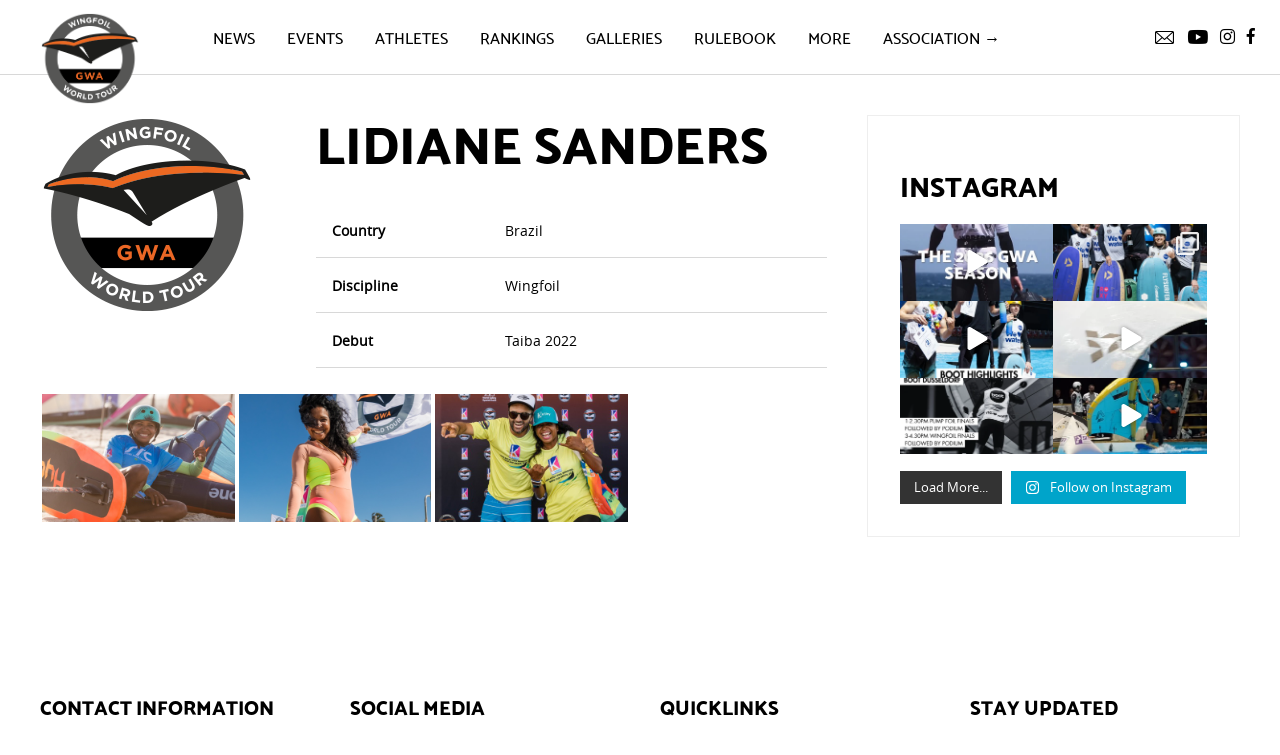

--- FILE ---
content_type: text/html; charset=UTF-8
request_url: https://www.wingfoilworldtour.com/athletes/lidiane-sanders/
body_size: 36464
content:
				
					<!DOCTYPE html>

<!--[if lt IE 7]>
<html lang="en-GB" class="no-js lt-ie9 lt-ie8 lt-ie7"> <![endif]-->
<!--[if (IE 7)&!(IEMobile)]>
<html lang="en-GB" class="no-js lt-ie9 lt-ie8"><![endif]-->
<!--[if (IE 8)&!(IEMobile)]>
<html lang="en-GB" class="no-js lt-ie9"><![endif]-->
<!--[if gt IE 8]><!-->
<html lang="en-GB" class="no-js"><!--<![endif]-->

<head>
	<!-- Global site tag (gtag.js) - Google Analytics -->
	<script data-rocketlazyloadscript='https://www.wingfoilworldtour.com/wp-content/cache/busting/1/gtm-ba87d3a0ddb58cd71b3c3c8663d0edc3.js' data-no-minify="1" async ></script>
	<script data-rocketlazyloadscript='[data-uri]' ></script>

    <meta charset="utf-8">
    <meta http-equiv="X-UA-Compatible" content="IE=edge,chrome=1">

    <title>
		
		            Lidiane Sanders - GWA Wingfoil World Tour
        
    </title><style id="rocket-critical-css">#sb_instagram{width:100%;margin:0 auto;padding:0;-webkit-box-sizing:border-box;-moz-box-sizing:border-box;box-sizing:border-box}#sb_instagram:after{content:"";display:table;clear:both}#sb_instagram #sbi_images{width:100%;float:left;line-height:0;-webkit-box-sizing:border-box;-moz-box-sizing:border-box;box-sizing:border-box}#sb_instagram a{border-bottom:0!important}#sb_instagram #sbi_images .sbi_item{display:-moz-inline-stack;display:inline-block;vertical-align:top;zoom:1;max-height:1000px;padding:inherit!important;margin:0!important;text-decoration:none;opacity:1;overflow:hidden;-webkit-box-sizing:border-box;-moz-box-sizing:border-box;box-sizing:border-box}#sb_instagram.sbi_col_2 #sbi_images .sbi_item{width:50%}.sbi-screenreader{text-indent:-9999px!important;display:block!important;width:0!important;height:0!important;line-height:0!important;text-align:left!important}#sb_instagram .sbi_photo_wrap{position:relative}#sb_instagram .sbi_photo{display:block;text-decoration:none}#sb_instagram .sbi_photo img{width:100%;height:auto;border-radius:0}#sb_instagram #sbi_images img{display:block;padding:0!important;margin:0!important;max-width:100%!important;opacity:1!important;font-size:10px!important;line-height:.9;color:#999}#sb_instagram .sbi_link{display:none;position:absolute;z-index:1;top:0;right:0;bottom:0;left:0;width:100%;padding:0;background:#333;background:rgba(0,0,0,.6);text-align:center;color:#fff;font-size:12px;line-height:1.1;overflow:hidden}#sb_instagram .sbi_link .sbi_hover_bottom,#sb_instagram .sbi_link .sbi_instagram_link,#sb_instagram .sbi_link .sbi_playbtn,#sb_instagram .sbi_link .svg-inline--fa.fa-play{opacity:.9}#sb_instagram .sbi_link_area{position:absolute;top:0;right:0;bottom:0;left:0;z-index:1}#sb_instagram .sbi_link a{padding:0;text-decoration:none;color:#ddd;color:rgba(255,255,255,.7);line-height:1.1;background:0 0;display:-moz-inline-stack;display:inline-block;vertical-align:top;zoom:1}#sb_instagram .sbi_link .sbi_instagram_link{font-size:30px;position:absolute;z-index:100;bottom:0;right:2px;padding:8px}#sb_instagram .sbi_hover_bottom,#sb_instagram .sbi_hover_top{position:absolute;width:98%;text-align:center;padding:1%!important;margin:0!important;font-size:12px;color:#ddd;color:#fff}#sb_instagram .sbi_link .sbi_caption{line-height:1;padding-top:10px}#sb_instagram .sbi_hover_bottom{bottom:10px;line-height:1;z-index:2}#sb_instagram .sbi_hover_bottom p{margin:0;padding:0}#sb_instagram .sbi_date{padding:0 5px;margin:3px 0;display:inline-block}#sb_instagram .sbi_hover_bottom svg{margin:0 5px 0 0}#sb_instagram.sbi_medium .sbi_instagram_link,#sb_instagram.sbi_medium .sbi_link .svg-inline--fa.fa-play,#sb_instagram.sbi_medium .sbi_playbtn{margin-top:-12px;margin-left:-10px}#sb_instagram.sbi_medium .sbi_instagram_link,#sb_instagram.sbi_medium .sbi_photo_wrap .fa-clone,#sb_instagram.sbi_medium .sbi_photo_wrap .svg-inline--fa.fa-play,#sb_instagram.sbi_medium .sbi_playbtn{font-size:23px}#sb_instagram.sbi_medium .sbi_instagram_link{margin:0;padding:6px}#sb_instagram.sbi_medium .sbi_hover_bottom{bottom:7px;font-size:11px}#sb_instagram.sbi_medium .sbi_playbtn,#sb_instagram.sbi_medium .svg-inline--fa.fa-play{margin-left:-10px}#sb_instagram.sbi_medium .sbi_type_carousel .sbi_photo_wrap .fa-clone{right:8px;top:8px}#sb_instagram .sbi_info{width:100%;float:left;clear:both;text-decoration:none;color:#666;text-align:center}#sb_instagram .sbi_caption{word-wrap:break-word;-webkit-hyphens:auto;-moz-hyphens:auto;hyphens:auto}#sbi_lightbox .sbi_lb-image-wrap-outer{direction:ltr!important}#sb_instagram .svg-inline--fa.fa-play,.sbi_playbtn{display:none!important}#sb_instagram .sbi_type_video .svg-inline--fa.fa-play,.sbi_type_carousel .fa-clone,.sbi_type_video .sbi_playbtn{display:block!important;position:absolute;z-index:1;padding:0;font-size:48px;color:#fff;color:rgba(255,255,255,.9);font-style:normal!important;text-shadow:0 0 8px rgba(0,0,0,.8)}.sbi_link .svg-inline--fa.fa-play,.sbi_type_video .sbi_playbtn{top:50%;left:50%;margin-top:-24px;margin-left:-19px}#sb_instagram .sbi_type_carousel .fa-clone{right:12px;top:12px;font-size:24px;text-shadow:0 0 8px rgba(0,0,0,.3)}#sb_instagram .sbi_type_video .svg-inline--fa.fa-play,.sbi_type_carousel svg.fa-clone{-webkit-filter:drop-shadow(0 0 2px rgba(0,0,0,.4));filter:drop-shadow(0 0 2px rgba(0,0,0,.4))}#sb_instagram .sbi_type_video .sbi_link .sbi_playbtn{text-shadow:none}@media all and (max-width:640px){#sb_instagram.sbi_col_2 #sbi_images .sbi_item{width:50%}#sb_instagram.sbi_width_resp{width:100%!important}}body:after{content:url(https://www.wingfoilworldtour.com/wp-content/plugins/instagram-feed-pro/img/sbi-sprite.png);display:none}.sbi_lightboxOverlay{position:absolute;top:0;left:0;z-index:99999;background-color:#000;opacity:.9;display:none}.sbi_lightbox{position:absolute;left:0;width:100%;z-index:100000;text-align:center;line-height:0;font-weight:400}.sbi_lightbox .sbi_lb-image{display:block;height:auto;max-width:inherit;-webkit-border-radius:3px;-moz-border-radius:3px;-ms-border-radius:3px;-o-border-radius:3px;border-radius:3px}.sbi_lb-outerContainer{position:relative;background-color:#000;width:250px;height:250px;margin:0 auto 5px auto;-webkit-border-radius:4px;-moz-border-radius:4px;-ms-border-radius:4px;-o-border-radius:4px;border-radius:4px}.sbi_lb-outerContainer:after{content:"";display:table;clear:both}.sbi_lb-container-wrapper{height:100%}.sbi_lb-container{position:relative;padding:4px;top:0;left:0;width:100%;height:100%;bottom:0;right:0}.sbi_lb-loader{position:absolute;width:100%;top:50%;left:0;height:20px;margin-top:-10px;text-align:center;line-height:0}.sbi_lb-nav{top:0;left:0;width:100%;z-index:10}.sbi_lb-nav a{position:absolute;z-index:100;top:0;height:90%;outline:0;background-image:url([data-uri])}.sbi_lb-next,.sbi_lb-prev{height:100%;display:block}.sbi_lb-nav a.sbi_lb-prev{width:50px;left:-70px;padding-left:10px;padding-right:10px;float:left;opacity:.5}.sbi_lb-nav a.sbi_lb-next{width:50px;right:-70px;padding-left:10px;padding-right:10px;float:right;opacity:.5}.sbi_lb-nav span{display:block;top:55%;position:absolute;left:20px;width:34px;height:45px;margin:-25px 0 0 0;background:url(https://www.wingfoilworldtour.com/wp-content/plugins/instagram-feed-pro/img/sbi-sprite.png) no-repeat}.sbi_lb-nav a.sbi_lb-prev span{background-position:-53px 0}.sbi_lb-nav a.sbi_lb-next span{left:auto;right:20px;background-position:-18px 0}.sbi_lb-dataContainer{margin:0 auto;padding-top:10px;width:100%;font-family:"Open Sans",Helvetica,Arial,sans-serif;-moz-border-radius-bottomleft:4px;-webkit-border-bottom-left-radius:4px;border-bottom-left-radius:4px;-moz-border-radius-bottomright:4px;-webkit-border-bottom-right-radius:4px;border-bottom-right-radius:4px}.sbi_lb-data:after,.sbi_lb-dataContainer:after{content:"";display:table;clear:both}.sbi_lb-data{padding:0 4px;color:#ccc}.sbi_lb-data .sbi_lb-details{width:85%;float:left;text-align:left;line-height:1.1}.sbi_lb-data .sbi_lb-caption{float:left;font-size:13px;font-weight:400;line-height:1.3;padding-bottom:3px;color:#ccc;word-wrap:break-word;word-break:break-word;overflow-wrap:break-word;-webkit-hyphens:auto;-moz-hyphens:auto;hyphens:auto}.sbi_lb-data .sbi_lb-number{display:block;float:left;clear:both;padding:5px 0 15px 0;font-size:12px;color:#999}.sbi_lb-data .sbi_lb-close{display:block;float:right;width:30px;height:30px;font-size:18px;color:#aaa;text-align:right;outline:0;opacity:.7}.sbi_lb-nav{height:auto}.sbi_lb-container{padding:0}#sbi_mod_link{display:none}#sbi_lightbox .sbi_lightbox_action{float:left;position:relative;padding:0 0 0 10px;margin:5px 0 0 10px;border-left:1px solid #666;font-size:12px}#sbi_lightbox .sbi_lightbox_action a{display:block;float:left;color:#999;text-decoration:none}#sbi_lightbox .sbi_lightbox_action .fa,#sbi_lightbox .sbi_lightbox_action svg{margin-right:5px}#sbi_lightbox .sbi_lightbox_action.sbi_instagram .fa{font-size:13px}#sbi_lightbox .sbi_lightbox_tooltip{display:none;position:absolute;width:100px;bottom:22px;left:0;padding:5px 10px;margin:0;background:rgba(255,255,255,.9);color:#222;font-size:12px;line-height:1.4;-moz-border-radius:4px;-webkit-border-radius:4px;border-radius:4px;box-shadow:0 0 10px rgba(0,0,0,.4);-moz-box-shadow:0 0 10px rgba(0,0,0,.4);-webkit-box-shadow:0 0 10px rgba(0,0,0,.4);-webkit-box-sizing:border-box;-moz-box-sizing:border-box;box-sizing:border-box}#sbi_lightbox .sbi_tooltip_social a .fa,#sbi_lightbox .sbi_tooltip_social a svg{font-size:16px;margin:0;padding:5px}#sbi_lightbox .sbi_tooltip_social a#sbi_facebook_icon .fa,#sbi_lightbox .sbi_tooltip_social a#sbi_pinterest_icon .fa,#sbi_lightbox .sbi_tooltip_social a#sbi_twitter_icon .fa{padding-top:4px;font-size:18px}#sbi_lightbox .sbi_tooltip_social a svg{font-size:19px;padding:3px 4px;margin:auto}#sbi_lightbox .sbi_share_close{position:absolute;top:-16px;right:-16px;height:20px;width:20px;background:#fff;border-radius:50%!important;box-shadow:0 0 10px rgba(0,0,0,.4);-moz-box-shadow:0 0 10px rgba(0,0,0,.4);-webkit-box-shadow:0 0 10px rgba(0,0,0,.4);-webkit-box-sizing:border-box;-moz-box-sizing:border-box;box-sizing:border-box}#sbi_lightbox .sbi_share_close svg{width:12px!important;height:14px!important}#sbi_lightbox #sbi_mod_box{width:285px;padding:8px 10px}#sbi_lightbox .sbi_tooltip_social{width:145px;padding:5px 5px 4px 5px}#sbi_lightbox .sbi_tooltip_social a{color:#333;-moz-border-radius:4px;-webkit-border-radius:4px;border-radius:4px}@media all and (max-width:640px){.sbi_lightbox .sbi_lb-image{margin:auto!important;margin-top:0!important;margin-bottom:0!important;padding:0!important;border-radius:0}#sbi_lightbox .sbi_lb-nav,#sbi_lightbox .sbi_lb-next,#sbi_lightbox .sbi_lb-prev{display:none!important}}#sb_instagram .sbi_loader{width:20px;height:20px;position:relative;top:50%;left:50%;margin:-10px 0 0 -10px;background-color:#000;background-color:rgba(0,0,0,.5);border-radius:100%;-webkit-animation:sbi-sk-scaleout 1s infinite ease-in-out;animation:sbi-sk-scaleout 1s infinite ease-in-out}#sb_instagram #sbi_load .sbi_loader{position:absolute;margin-top:-11px;background-color:#fff;opacity:1}@-webkit-keyframes sbi-sk-scaleout{0%{-webkit-transform:scale(0)}100%{-webkit-transform:scale(1);opacity:0}}@keyframes sbi-sk-scaleout{0%{-webkit-transform:scale(0);-ms-transform:scale(0);transform:scale(0)}100%{-webkit-transform:scale(1);-ms-transform:scale(1);transform:scale(1);opacity:0}}#sbi_lightbox .fa-spin{-webkit-animation:fa-spin 2s infinite linear;animation:fa-spin 2s infinite linear}@-webkit-keyframes fa-spin{0%{-webkit-transform:rotate(0);transform:rotate(0)}100%{-webkit-transform:rotate(359deg);transform:rotate(359deg)}}@keyframes fa-spin{0%{-webkit-transform:rotate(0);transform:rotate(0)}100%{-webkit-transform:rotate(359deg);transform:rotate(359deg)}}#sb_instagram #sbi_load{float:left;clear:both;width:100%;text-align:center}#sb_instagram #sbi_load .sbi_load_btn,#sb_instagram .sbi_follow_btn a{display:-moz-inline-stack;display:inline-block;vertical-align:top;zoom:1;padding:7px 14px;margin:5px auto 0 auto;background:#333;color:#eee;border:none;color:#fff;text-decoration:none;font-size:13px;line-height:1.5;-moz-border-radius:4px;-webkit-border-radius:4px;border-radius:4px;-webkit-box-sizing:border-box;-moz-box-sizing:border-box;box-sizing:border-box}#sb_instagram #sbi_load .sbi_load_btn{position:relative}#sb_instagram #sbi_load{opacity:1}#sb_instagram .sbi_load_btn .sbi_btn_text,#sb_instagram .sbi_load_btn .sbi_loader{opacity:1}#sb_instagram .sbi_hidden{opacity:0!important}#sb_instagram .sbi_follow_btn{display:-moz-inline-stack;display:inline-block;vertical-align:top;zoom:1;text-align:center}#sb_instagram .sbi_follow_btn a{background:#408bd1;color:#fff}#sb_instagram .sbi_follow_btn svg{margin-bottom:-1px;margin-right:7px;font-size:15px}#sb_instagram #sbi_load .sbi_follow_btn{margin-left:5px}#sb_instagram svg:not(:root).svg-inline--fa,#sbi_lightbox svg:not(:root).svg-inline--fa{box-sizing:unset;overflow:visible;width:1em}#sb_instagram .svg-inline--fa.fa-w-16{width:1em}#sb_instagram .svg-inline--fa,#sbi_lightbox .svg-inline--fa{display:inline-block;font-size:inherit;height:1em;overflow:visible;vertical-align:-.125em}.sbi_lightbox .sbi_lb-image{margin:0;padding:0!important}#sb_instagram .sbi_photo_wrap{overflow:hidden}#sb_instagram .sbi_item:not(.sbi_transition) .sbi_photo{background-size:cover;background-repeat:no-repeat}#sb_instagram .sbi_link{opacity:0;display:block}h1,h2,h3{overflow-wrap:break-word}ul{overflow-wrap:break-word}p{overflow-wrap:break-word}:root{--wp--preset--font-size--normal:16px;--wp--preset--font-size--huge:42px}#fancybox-loading,#fancybox-loading div,#fancybox-overlay,#fancybox-wrap,.fancybox-bg,#fancybox-outer,#fancybox-content,#fancybox-close,#fancybox-title,#fancybox-left,#fancybox-right,.fancy-ico{box-sizing:content-box;-moz-box-sizing:content-box}#fancybox-loading{position:fixed;top:50%;left:50%;width:40px;height:40px;margin-top:-20px;margin-left:-20px;overflow:hidden;z-index:111104;display:none}#fancybox-loading div{position:absolute;top:0;left:0;width:40px;height:480px;background-image:url(https://www.wingfoilworldtour.com/wp-content/plugins/easy-fancybox/images/fancybox.png)}#fancybox-overlay{position:absolute;top:0;left:0;width:100%;z-index:111100;display:none}#fancybox-tmp{padding:0;margin:0;border:0;overflow:auto;display:none}#fancybox-wrap{position:absolute;top:0;left:0;padding:20px;z-index:111101;display:none}#fancybox-outer{position:relative;width:100%;height:100%;background:#fff;box-shadow:0 0 20px #111;-moz-box-shadow:0 0 20px #111;-webkit-box-shadow:0 0 20px #111}#fancybox-content{width:0;height:0;padding:0;position:relative;-webkit-overflow-scrolling:touch;overflow-y:auto;z-index:111102;border:0 solid #fff;background:#fff;-moz-background-clip:padding;-webkit-background-clip:padding;background-clip:padding-box}#fancybox-close{position:absolute;top:-15px;right:-15px;width:30px;height:30px;background:transparent url(https://www.wingfoilworldtour.com/wp-content/plugins/easy-fancybox/images/fancybox.png) -40px 0;z-index:111103;display:none}#fancybox-left,#fancybox-right{position:absolute;bottom:0;height:100%;width:35%;background:initial;z-index:111102;display:none}#fancybox-left{left:0}#fancybox-right{right:0}#fancybox-left-ico,#fancybox-right-ico{position:absolute;top:50%;left:-9999px;width:30px;height:30px;margin-top:-15px;z-index:111102;display:block}#fancybox-left-ico{background-image:url(https://www.wingfoilworldtour.com/wp-content/plugins/easy-fancybox/images/fancybox.png);background-position:-40px -30px}#fancybox-right-ico{background-image:url(https://www.wingfoilworldtour.com/wp-content/plugins/easy-fancybox/images/fancybox.png);background-position:-40px -60px}#fancybox-title{z-index:111102}.ngg-galleryoverview{overflow:hidden;margin-top:10px;width:100%;clear:both;display:block!important}.ngg-gallery-thumbnail-box{float:left;max-width:100%!important}.ngg-gallery-thumbnail{text-align:center;max-width:100%!important;background-color:#FFFFFF;border:1px solid #A9A9A9;margin-right:5px;margin:5px}.ngg-gallery-thumbnail a{display:block;margin:4px;border:none;box-shadow:none}.ngg-gallery-thumbnail img{display:block;margin:0;padding:0;position:relative;max-width:100%!important;height:auto}.ngg-galleryoverview{margin-top:40px;margin-bottom:50px;min-height:100px}.ngg-galleryoverview.default-view{text-align:center;font-size:0!important;letter-spacing:0!important}.ngg-galleryoverview.default-view .ngg-gallery-thumbnail-box{display:inline-block;float:none;vertical-align:middle}.ngg-galleryoverview.default-view .ngg-gallery-thumbnail{background-color:transparent;border:none;margin:0;margin-right:0;position:relative}.ngg-galleryoverview.default-view .ngg-gallery-thumbnail a{margin:2px;box-shadow:none}.ngg-galleryoverview.default-view .ngg-gallery-thumbnail img{margin:0 auto;box-shadow:none}html{line-height:1.15;-webkit-text-size-adjust:100%}body{margin:0}h1{font-size:2em;margin:0.67em 0}a{background-color:transparent}b,strong{font-weight:bolder}img{border-style:none}input,textarea{font-family:inherit;font-size:100%;line-height:1.15;margin:0}input{overflow:visible}textarea{overflow:auto}::-webkit-file-upload-button{-webkit-appearance:button;font:inherit}html{-webkit-box-sizing:border-box;box-sizing:border-box;font-size:100%}*,*::before,*::after{-webkit-box-sizing:inherit;box-sizing:inherit}body{margin:0;padding:0;background:#FFFFFF;font-family:"Helvetica Neue",Helvetica,Roboto,Arial,sans-serif;font-weight:normal;line-height:1.5;color:#000000;-webkit-font-smoothing:antialiased;-moz-osx-font-smoothing:grayscale}img{display:inline-block;vertical-align:middle;max-width:100%;height:auto;-ms-interpolation-mode:bicubic}textarea{height:auto;min-height:50px;border-radius:0}input,textarea{font-family:inherit}.row{max-width:100%;margin-right:auto;margin-left:auto;display:-webkit-box;display:-ms-flexbox;display:flex;-webkit-box-orient:horizontal;-webkit-box-direction:normal;-ms-flex-flow:row wrap;flex-flow:row wrap}.row .row{margin-right:-0.625rem;margin-left:-0.625rem}@media print,screen and (min-width:30em){.row .row{margin-right:-0.625rem;margin-left:-0.625rem}}@media print,screen and (min-width:48em){.row .row{margin-right:-1.25rem;margin-left:-1.25rem}}@media print,screen and (min-width:64em){.row .row{margin-right:-1.25rem;margin-left:-1.25rem}}@media screen and (min-width:75em){.row .row{margin-right:-1.25rem;margin-left:-1.25rem}}.row:not(.expanded) .row{max-width:none}.row.collapse>.column{padding-right:0;padding-left:0}.column{-webkit-box-flex:1;-ms-flex:1 1 0px;flex:1 1 0px;padding-right:0.625rem;padding-left:0.625rem;min-width:0}@media print,screen and (min-width:48em){.column{padding-right:1.25rem;padding-left:1.25rem}}.small-1{-webkit-box-flex:0;-ms-flex:0 0 8.33333%;flex:0 0 8.33333%;max-width:8.33333%}.small-5{-webkit-box-flex:0;-ms-flex:0 0 41.66667%;flex:0 0 41.66667%;max-width:41.66667%}.small-6{-webkit-box-flex:0;-ms-flex:0 0 50%;flex:0 0 50%;max-width:50%}.small-12{-webkit-box-flex:0;-ms-flex:0 0 100%;flex:0 0 100%;max-width:100%}@media print,screen and (min-width:48em){.medium-4{-webkit-box-flex:0;-ms-flex:0 0 33.33333%;flex:0 0 33.33333%;max-width:33.33333%}.medium-6{-webkit-box-flex:0;-ms-flex:0 0 50%;flex:0 0 50%;max-width:50%}.medium-8{-webkit-box-flex:0;-ms-flex:0 0 66.66667%;flex:0 0 66.66667%;max-width:66.66667%}}@media print,screen and (min-width:64em){.large-2{-webkit-box-flex:0;-ms-flex:0 0 16.66667%;flex:0 0 16.66667%;max-width:16.66667%}.large-3{-webkit-box-flex:0;-ms-flex:0 0 25%;flex:0 0 25%;max-width:25%}.large-4{-webkit-box-flex:0;-ms-flex:0 0 33.33333%;flex:0 0 33.33333%;max-width:33.33333%}.large-7{-webkit-box-flex:0;-ms-flex:0 0 58.33333%;flex:0 0 58.33333%;max-width:58.33333%}.large-8{-webkit-box-flex:0;-ms-flex:0 0 66.66667%;flex:0 0 66.66667%;max-width:66.66667%}}@media screen and (min-width:75em){.xlarge-4{-webkit-box-flex:0;-ms-flex:0 0 33.33333%;flex:0 0 33.33333%;max-width:33.33333%}.xlarge-8{-webkit-box-flex:0;-ms-flex:0 0 66.66667%;flex:0 0 66.66667%;max-width:66.66667%}}div,ul,li,h1,h2,h3,p{margin:0;padding:0}p{margin-bottom:1rem;font-size:inherit;line-height:1.6;text-rendering:optimizeLegibility}i{font-style:italic;line-height:inherit}strong,b{font-weight:bold;line-height:inherit}h1,h2,h3{font-family:"Helvetica Neue",Helvetica,Roboto,Arial,sans-serif;font-style:normal;font-weight:normal;color:inherit;text-rendering:optimizeLegibility}h1{font-size:1.5rem;line-height:1.4;margin-top:0;margin-bottom:0.5rem}h2{font-size:1.25rem;line-height:1.4;margin-top:0;margin-bottom:0.5rem}h3{font-size:1.1875rem;line-height:1.4;margin-top:0;margin-bottom:0.5rem}@media print,screen and (min-width:48em){h1{font-size:3rem}h2{font-size:2.5rem}h3{font-size:1.9375rem}}a{line-height:inherit;color:#1779ba;text-decoration:none}a img{border:0}ul{margin-bottom:1rem;list-style-position:outside;line-height:1.6}li{font-size:inherit}ul{margin-left:1.25rem;list-style-type:disc}ul ul{margin-left:1.25rem;margin-bottom:0}@font-face{font-family:'CatamaranMedium';src:url(https://www.wingfoilworldtour.com/wp-content/themes/gwa/src/fonts/catamaran-medium-webfont.eot);src:url(https://www.wingfoilworldtour.com/wp-content/themes/gwa/src/fonts/catamaran-medium-webfont.eot?#iefix) format("embedded-opentype"),url(https://www.wingfoilworldtour.com/wp-content/themes/gwa/src/fonts/catamaran-medium-webfont.woff) format("woff"),url(https://www.wingfoilworldtour.com/wp-content/themes/gwa/src/fonts/catamaran-medium-webfont.woff2) format("woff2"),url(https://www.wingfoilworldtour.com/wp-content/themes/gwa/src/fonts/catamaran-medium-webfont.ttf) format("truetype"),url(https://www.wingfoilworldtour.com/wp-content/themes/gwa/src/fonts/catamaran-medium-webfont.svg#CatamaranMedium) format("svg");font-weight:normal;font-style:normal;font-display:auto}@font-face{font-family:'CatamaranExtraBold';src:url(https://www.wingfoilworldtour.com/wp-content/themes/gwa/src/fonts/catamaran-extrabold-webfont.eot);src:url(https://www.wingfoilworldtour.com/wp-content/themes/gwa/src/fonts/catamaran-extrabold-webfont.eot?#iefix) format("embedded-opentype"),url(https://www.wingfoilworldtour.com/wp-content/themes/gwa/src/fonts/catamaran-extrabold-webfont.woff) format("woff"),url(https://www.wingfoilworldtour.com/wp-content/themes/gwa/src/fonts/catamaran-extrabold-webfont.woff2) format("woff2"),url(https://www.wingfoilworldtour.com/wp-content/themes/gwa/src/fonts/catamaran-extrabold-webfont.ttf) format("truetype"),url(https://www.wingfoilworldtour.com/wp-content/themes/gwa/src/fonts/catamaran-extrabold-webfont.svg#CatamaranExtraBold) format("svg");font-weight:normal;font-style:normal;font-display:auto}@font-face{font-family:'OpenSansRegular';src:url(https://www.wingfoilworldtour.com/wp-content/themes/gwa/src/fonts/opensans-regular-webfont.eot);src:url(https://www.wingfoilworldtour.com/wp-content/themes/gwa/src/fonts/opensans-regular-webfont.eot?#iefix) format("embedded-opentype"),url(https://www.wingfoilworldtour.com/wp-content/themes/gwa/src/fonts/opensans-regular-webfont.woff) format("woff"),url(https://www.wingfoilworldtour.com/wp-content/themes/gwa/src/fonts/opensans-regular-webfont.woff2) format("woff2"),url(https://www.wingfoilworldtour.com/wp-content/themes/gwa/src/fonts/opensans-regular-webfont.ttf) format("truetype"),url(https://www.wingfoilworldtour.com/wp-content/themes/gwa/src/fonts/opensans-regular-webfont.svg#OpenSansRegular) format("svg");font-weight:normal;font-style:normal;font-display:auto}@font-face{font-family:'icomoon';src:url(https://www.wingfoilworldtour.com/wp-content/themes/gwa/src/fonts/icomoon.eot?orptrg);src:url(https://www.wingfoilworldtour.com/wp-content/themes/gwa/src/fonts/icomoon.eot?orptrg#iefix) format("embedded-opentype"),url(https://www.wingfoilworldtour.com/wp-content/themes/gwa/src/fonts/icomoon.ttf?orptrg) format("truetype"),url(https://www.wingfoilworldtour.com/wp-content/themes/gwa/src/fonts/icomoon.woff?orptrg) format("woff"),url(https://www.wingfoilworldtour.com/wp-content/themes/gwa/src/fonts/icomoon.svg?orptrg#icomoon) format("svg");font-weight:normal;font-style:normal;font-display:auto}.header{font-family:'CatamaranMedium'}h1,h2,h3{font-family:'CatamaranExtraBold'}html,body{font-family:'OpenSansRegular'}.header .main-menu .home-icon:before,.header .social-media,.header .mobile-menu:after{font-family:'icomoon'}a{color:#000000}p{font-size:0.875rem;line-height:1.25rem}h1{font-size:2.25rem;line-height:2rem;margin-bottom:1.5rem;text-transform:uppercase}@media print,screen and (min-width:48em){h1{font-size:3rem;line-height:2.5rem;margin-bottom:2.5rem}}@media print,screen and (min-width:64em){h1{font-size:3.25rem;line-height:3.125rem}}@media (max-height:800px) and (min-width:1366px){h1{font-size:2.625rem;line-height:2.5rem}}h2{font-size:1.5rem;line-height:1.75rem;text-transform:uppercase}@media print,screen and (min-width:48em){h2{font-size:1.75rem;line-height:2.5rem}}h3{font-size:1.125rem;line-height:1.5rem}.header{background:#FFFFFF;border-bottom:1px solid #D8D8D8;height:4.6875rem;position:fixed;width:100%;z-index:20}.header .logo{padding:0.75rem 0 0.75rem 1.25rem}@media print,screen and (min-width:48em){.header .logo{padding:0.75rem 0 0.75rem 2.5rem}}.header .main-menu{display:none}@media screen and (min-width:75em){.header .main-menu{display:block}}.header .main-menu .home-icon{display:none;float:left;padding:1.5rem 0}.header .main-menu .home-icon:before{content:""}.header .main-menu ul{margin:0;padding:0;list-style:none;float:left;padding:0}.header .main-menu ul .menu-item{float:left;margin-left:2rem;padding:1.5rem 0 1.625rem}.header .main-menu ul .menu-item a{color:#000000;text-transform:uppercase}.header .main-menu ul .menu-item .sub-menu{background:#FFFFFF;-webkit-box-shadow:0 2px 4px 0 rgba(119,119,119,0.3);box-shadow:0 2px 4px 0 rgba(119,119,119,0.3);margin-top:1.625rem;min-width:18.75rem;opacity:0;position:absolute;visibility:hidden}.header .main-menu ul .menu-item .sub-menu li{border-top:1px solid #eee;float:none;margin-left:0;overflow:hidden;padding:0}.header .main-menu ul .menu-item .sub-menu li:first-child{border:none}.header .main-menu ul .menu-item .sub-menu li a{color:#000000;display:block;padding:0.75rem 1.5rem}.header .main-menu ul .menu-item .sub-menu li a:first-child{display:none}.header .main-menu ul .menu-item .sub-menu li .sub-menu{background:none;-webkit-box-shadow:none;box-shadow:none;margin:-0.5rem 0 1rem 1rem;padding-top:0;position:relative}.header .main-menu ul .menu-item .sub-menu li .sub-menu li{border:none;position:relative}.header .main-menu ul .menu-item .sub-menu li .sub-menu li a{display:block;text-transform:none;padding:0.25rem 1.5rem}@media screen and (max-width:89.99875em){.header .main-menu ul .menu-item:first-child{margin-left:0}}.header .mobile-menu{display:block}@media screen and (min-width:75em){.header .mobile-menu{display:none}}.header .nav-right{-webkit-box-align:baseline;-ms-flex-align:baseline;align-items:baseline;display:-webkit-box;display:-ms-flexbox;display:flex;-webkit-box-pack:end;-ms-flex-pack:end;justify-content:flex-end}.header .social-media{display:none;margin-right:1.5rem;padding:1.5rem 0 1.5625rem}@media screen and (min-width:75em){.header .social-media{display:block}}.header .social-media a{font-size:1rem;margin-left:0.25rem}.header .social-media .youtube{font-size:0.875rem}.header .social-media .youtube:after{content:""}.header .social-media .instagram{font-size:0.9375rem}.header .social-media .instagram:after{content:""}.header .social-media .facebook:after{content:""}.header .social-media .newsletter{font-size:0.8125rem}.header .social-media .newsletter:after{content:""}.header .mobile-menu{margin-right:1.5rem;padding:1.5rem 0}.header .mobile-menu:after{color:#000000;content:""}.main-container{padding-top:75px}.footer{padding:1rem 0.625rem 2.5rem}@media print,screen and (min-width:48em){.footer{padding:2.5rem 1.25rem}}@media print,screen and (min-width:64em){.footer{padding:5rem 1.25rem}}.footer h3{font-size:1.25rem;line-height:1.5rem;margin-bottom:1rem;margin-top:2rem;text-transform:uppercase}@media print,screen and (min-width:64em){.footer h3{margin-bottom:2rem;margin-top:0}}.footer .newsletter{margin-top:1rem}@media print,screen and (min-width:64em){.footer .newsletter{margin-top:0}}.footer .quicklinks{margin-top:1rem}@media print,screen and (min-width:64em){.footer .quicklinks{margin-top:0}}.instafeed #sbi_load{text-align:left!important}.instafeed #sbi_load .sbi_load_btn,.instafeed #sbi_load .sbi_follow_btn{border-radius:0!important}.instafeed #sbi_load .sbi_follow_btn a{background:#00A4CA!important;border-radius:0!important}.sidebar{background:#FFFFFF;border:1px solid #EEEEEE;margin:1.5rem 0;padding:2rem;position:relative}@media print,screen and (min-width:64em){.sidebar{margin:0 0 1.5rem}}.ngg-galleryoverview.default-view{text-align:left!important}.ngg-galleryoverview .ngg-gallery-thumbnail-box{width:50%}@media print,screen and (min-width:48em){.ngg-galleryoverview .ngg-gallery-thumbnail-box{width:33.3%}}@media screen and (min-width:75em){.ngg-galleryoverview .ngg-gallery-thumbnail-box{width:25%}}.ngg-galleryoverview .ngg-gallery-thumbnail-box img{width:100%}.single-athlete{margin:1.5rem 0;padding:0 0.625rem}@media print,screen and (min-width:48em){.single-athlete{margin:2.5rem 0;padding:0 1.25rem}}.single-athlete .image-wrapper{margin-bottom:1rem}.single-athlete .item{border-bottom:1px solid #D8D8D8;margin-bottom:0.125rem;padding:1rem}.single-athlete .item p{margin-bottom:0}.single-athlete .content{margin-top:1.5rem}.mm-hidden{display:none!important}.mm-menu{box-sizing:border-box;background:inherit;display:block;padding:0;margin:0;position:absolute;left:0;right:0;top:0;bottom:0;z-index:999!important;-webkit-font-smoothing:antialiased;-moz-osx-font-smoothing:grayscale}.mm-menu a,.mm-menu a:link,.mm-menu a:visited{color:inherit;text-decoration:none}.mm-panels,.mm-panels>.mm-panel{position:absolute;left:0;right:0;top:0;bottom:0;z-index:0}.mm-panel,.mm-panels{background:inherit;border-color:inherit;box-sizing:border-box;margin:0}.mm-panels{overflow:hidden}.mm-panel{-webkit-overflow-scrolling:touch;overflow:scroll;overflow-x:hidden;overflow-y:auto;padding:0 20px;transform:translate(100%,0);transform:translate3d(100%,0,0);transform-origin:top left}.mm-panel:not(.mm-hidden){display:block}.mm-panel:after,.mm-panel:before{content:'';display:block;height:20px}.mm-panel_has-navbar{padding-top:40px}.mm-panel_opened{z-index:1;transform:translate(0,0);transform:translate3d(0,0,0)}.mm-btn{box-sizing:border-box;width:40px;height:40px;position:absolute;top:0;z-index:1}.mm-btn_next:after,.mm-btn_prev:before{content:'';border-top:2px solid transparent;border-left:2px solid transparent;box-sizing:content-box;display:block;width:8px;height:8px;margin:auto;position:absolute;top:0;bottom:0}.mm-btn_prev:before{transform:rotate(-45deg);left:23px;right:auto}.mm-btn_next:after{transform:rotate(135deg);right:23px;left:auto}.mm-navbar{border-bottom:1px solid;border-color:inherit;text-align:center;line-height:20px;display:none;height:40px;padding:0 40px;margin:0;position:absolute;top:0;left:0;right:0;opacity:1}.mm-navbar>*{box-sizing:border-box;display:block;padding:10px 0}.mm-navbar a{text-decoration:none}.mm-navbar__title{text-overflow:ellipsis;white-space:nowrap;overflow:hidden}.mm-navbar__btn:first-child{left:0}.mm-panel_has-navbar .mm-navbar{background:#00A4CA;display:block;border:none}.mm-listitem,.mm-listview{list-style:none;display:block;padding:0;margin:0}.mm-listitem,.mm-listitem .mm-btn_next,.mm-listitem .mm-btn_next:before,.mm-listitem:after,.mm-listview{border-color:inherit}.mm-listview{font:inherit;line-height:20px}.mm-panels>.mm-panel>.mm-listview{margin:20px -20px}.mm-panels>.mm-panel>.mm-navbar+.mm-listview{margin-top:-20px}.mm-listitem{position:relative}.mm-listitem:after{content:'';border-bottom-width:1px;border-bottom-style:solid;display:block;position:absolute;left:0;right:0;bottom:0}.mm-listitem:after{left:20px}.mm-listitem a{text-decoration:none}.mm-listitem>a{text-overflow:ellipsis;white-space:nowrap;overflow:hidden;color:inherit;display:block;padding:10px 10px 10px 20px;margin:0}.mm-listitem .mm-btn_next{background:rgba(3,2,1,0);padding:0;position:absolute;right:0;top:0;bottom:0;z-index:2}.mm-listitem .mm-btn_next:before{content:'';border-left-width:1px;border-left-style:solid;display:block;position:absolute;top:0;bottom:0;left:0}.mm-listitem .mm-btn_next:not(.mm-btn_fullwidth){width:50px}.mm-listitem .mm-btn_next:not(.mm-btn_fullwidth)+a{margin-right:50px}.mm-menu{background:#fff;border-color:rgba(0,0,0,.1);color:rgba(0,0,0,.75)}.mm-menu .mm-navbar a,.mm-menu .mm-navbar>*{color:rgba(0,0,0,.3)}.mm-menu .mm-btn:after,.mm-menu .mm-btn:before{border-color:rgba(0,0,0,.3)}.mm-menu .mm-listview .mm-btn_next:after{border-color:rgba(0,0,0,.3)}.mm-page{box-sizing:border-box;position:relative}.mm-slideout{z-index:1}.mm-menu_offcanvas{display:none;position:fixed;right:auto;z-index:0}.mm-menu_offcanvas{width:80%;min-width:140px;max-width:440px}.mm-page__blocker{background:rgba(3,2,1,0);display:none;width:100%;height:100%;position:fixed;top:0;left:0;z-index:2}.mm-sronly{border:0!important;clip:rect(1px,1px,1px,1px)!important;-webkit-clip-path:inset(50%)!important;clip-path:inset(50%)!important;white-space:nowrap!important;width:1px!important;min-width:1px!important;height:1px!important;min-height:1px!important;padding:0!important;overflow:hidden!important;position:absolute!important}[class*=mm-menu_iconpanel-] .mm-panels>.mm-panel_opened{display:block!important}.mm-menu_iconpanel-40 .mm-panel_iconpanel-0{left:0}.mm-panel__blocker{background:inherit;opacity:0;display:block;position:absolute;top:0;right:0;left:0;z-index:3}.mm-menu_multiline .mm-listitem>a{text-overflow:clip;white-space:normal}.mm-menu_position-right{left:auto;right:0}.mm-menu{background:#fff}.mm-menu a,.mm-menu a:link,.mm-menu a:visited{color:#000}.mm-navbar{border-color:#D8D8D8;height:54px}.mm-navbar>*{display:block;padding:17px 0}.mm-btn_prev:before{top:10px}.mm-panels>.mm-panel>.mm-navbar+.mm-listview{margin-top:0}.mm-listview>li>a,.mm-menu .mm-navbar a,.mm-menu .mm-navbar>*{color:#fff;text-transform:uppercase}.mm-listitem:after,.mm-menu .mm-navbar a:before{border-color:#D8D8D8}.mm-listview{line-height:1.8em;font-size:.8em}.mm-listview>li>a{padding:10px 10px 10px 30px}.mm-listitem .mm-btn_next{border-color:#D8D8D8}.mm-menu .mm-listview .mm-btn_next:after{border-color:#000}:root{--swiper-theme-color:#007aff}:root{--swiper-navigation-size:44px}.fa.fa-facebook-square{font-family:"Font Awesome 5 Brands";font-weight:400}.fa.fa-twitter{font-family:"Font Awesome 5 Brands";font-weight:400}.fa.fa-pinterest{font-family:"Font Awesome 5 Brands";font-weight:400}.fa.fa-linkedin{font-family:"Font Awesome 5 Brands";font-weight:400}.fa.fa-linkedin:before{content:"\f0e1"}.fa.fa-instagram{font-family:"Font Awesome 5 Brands";font-weight:400}.fa,.fab{-moz-osx-font-smoothing:grayscale;-webkit-font-smoothing:antialiased;display:inline-block;font-style:normal;font-variant:normal;text-rendering:auto;line-height:1}.fa-spin{animation:fa-spin 2s infinite linear}@keyframes fa-spin{0%{transform:rotate(0deg)}to{transform:rotate(1turn)}}.fa-clock:before{content:"\f017"}.fa-clone:before{content:"\f24d"}.fa-envelope:before{content:"\f0e0"}.fa-facebook-square:before{content:"\f082"}.fa-instagram:before{content:"\f16d"}.fa-linkedin:before{content:"\f08c"}.fa-pinterest:before{content:"\f0d2"}.fa-play:before{content:"\f04b"}.fa-share:before{content:"\f064"}.fa-times:before{content:"\f00d"}.fa-twitter:before{content:"\f099"}@font-face{font-family:"Font Awesome 5 Brands";font-style:normal;font-weight:normal;src:url(https://use.fontawesome.com/releases/v5.3.1/webfonts/fa-brands-400.eot);src:url(https://use.fontawesome.com/releases/v5.3.1/webfonts/fa-brands-400.eot?#iefix) format("embedded-opentype"),url(https://use.fontawesome.com/releases/v5.3.1/webfonts/fa-brands-400.woff2) format("woff2"),url(https://use.fontawesome.com/releases/v5.3.1/webfonts/fa-brands-400.woff) format("woff"),url(https://use.fontawesome.com/releases/v5.3.1/webfonts/fa-brands-400.ttf) format("truetype"),url(https://use.fontawesome.com/releases/v5.3.1/webfonts/fa-brands-400.svg#fontawesome) format("svg")}.fab{font-family:"Font Awesome 5 Brands"}@font-face{font-family:"Font Awesome 5 Free";font-style:normal;font-weight:400;src:url(https://use.fontawesome.com/releases/v5.3.1/webfonts/fa-regular-400.eot);src:url(https://use.fontawesome.com/releases/v5.3.1/webfonts/fa-regular-400.eot?#iefix) format("embedded-opentype"),url(https://use.fontawesome.com/releases/v5.3.1/webfonts/fa-regular-400.woff2) format("woff2"),url(https://use.fontawesome.com/releases/v5.3.1/webfonts/fa-regular-400.woff) format("woff"),url(https://use.fontawesome.com/releases/v5.3.1/webfonts/fa-regular-400.ttf) format("truetype"),url(https://use.fontawesome.com/releases/v5.3.1/webfonts/fa-regular-400.svg#fontawesome) format("svg")}@font-face{font-family:"Font Awesome 5 Free";font-style:normal;font-weight:900;src:url(https://use.fontawesome.com/releases/v5.3.1/webfonts/fa-solid-900.eot);src:url(https://use.fontawesome.com/releases/v5.3.1/webfonts/fa-solid-900.eot?#iefix) format("embedded-opentype"),url(https://use.fontawesome.com/releases/v5.3.1/webfonts/fa-solid-900.woff2) format("woff2"),url(https://use.fontawesome.com/releases/v5.3.1/webfonts/fa-solid-900.woff) format("woff"),url(https://use.fontawesome.com/releases/v5.3.1/webfonts/fa-solid-900.ttf) format("truetype"),url(https://use.fontawesome.com/releases/v5.3.1/webfonts/fa-solid-900.svg#fontawesome) format("svg")}.fa{font-family:"Font Awesome 5 Free"}.fa{font-weight:900}.ngg-clear{clear:both}</style><link rel="preload" href="https://www.wingfoilworldtour.com/wp-content/cache/min/1/4979c094e4b752a64154f62e4757b1c2.css" data-rocket-async="style" as="style" onload="this.onload=null;this.rel='stylesheet'" media="all" data-minify="1" />

	
    <script type="text/javascript">
        var domain = 'https://www.wingfoilworldtour.com';
        var ajaxurl = 'https://www.wingfoilworldtour.com/wp-admin/admin-ajax.php';
        var templateurl = 'https://www.wingfoilworldtour.com/wp-content/themes/gwa';
    </script>
    
        <meta name="HandheldFriendly" content="True">
    <meta name="MobileOptimized" content="320">
    <meta name="viewport" content="width=device-width, initial-scale=1.0"/>

    <!--[if IE]>
    <link rel="shortcut icon" href="https://www.wingfoilworldtour.com/wp-content/themes/gwa/favicon.ico">
    <![endif]-->

    <meta name="msapplication-TileColor" content="#f01d4f">
    <meta name="msapplication-TileImage" content="https://www.wingfoilworldtour.com/wp-content/themes/gwa/library/images/win8-tile-icon.png">

    <link rel="pingback" href="https://www.wingfoilworldtour.com/xmlrpc.php">
    
	
	<!--<link rel="preload" type="text/css" href="https://www.wavedatasystems.com/live/css/liveScores4.0.css" data-rocket-async="style" as="style" onload="this.onload=null;this.rel='stylesheet'" />-->
    
	<script id="mcjs">!function(c,h,i,m,p){m=c.createElement(h),p=c.getElementsByTagName(h)[0],m.async=1,m.src=i,p.parentNode.insertBefore(m,p)}(document,"script","https://chimpstatic.com/mcjs-connected/js/users/b2422954e8ae0348331a37618/70777fe48be52e34c4233149d.js");</script>
	
    <meta name='robots' content='index, follow, max-image-preview:large, max-snippet:-1, max-video-preview:-1' />
	<style>img:is([sizes="auto" i], [sizes^="auto," i]) { contain-intrinsic-size: 3000px 1500px }</style>
	
<!-- Google Tag Manager for WordPress by gtm4wp.com -->
<script data-cfasync="false" data-pagespeed-no-defer>
	var gtm4wp_datalayer_name = "dataLayer";
	var dataLayer = dataLayer || [];
</script>
<!-- End Google Tag Manager for WordPress by gtm4wp.com -->
	<!-- This site is optimized with the Yoast SEO plugin v26.6 - https://yoast.com/wordpress/plugins/seo/ -->
	<meta name="description" content="GWA Wingfoil World Tour - Lidiane Sanders" />
	<link rel="canonical" href="https://www.wingfoilworldtour.com/athletes/lidiane-sanders/" />
	<meta property="og:locale" content="en_GB" />
	<meta property="og:type" content="article" />
	<meta property="og:title" content="Lidiane Sanders - GWA Wingfoil World Tour" />
	<meta property="og:description" content="GWA Wingfoil World Tour - Lidiane Sanders" />
	<meta property="og:url" content="https://www.wingfoilworldtour.com/athletes/lidiane-sanders/" />
	<meta property="og:site_name" content="GWA Wingfoil World Tour" />
	<meta property="article:publisher" content="https://www.facebook.com/globalwingsports/" />
	<meta name="twitter:card" content="summary_large_image" />
	<script type="application/ld+json" class="yoast-schema-graph">{"@context":"https://schema.org","@graph":[{"@type":"WebPage","@id":"https://www.wingfoilworldtour.com/athletes/lidiane-sanders/","url":"https://www.wingfoilworldtour.com/athletes/lidiane-sanders/","name":"Lidiane Sanders - GWA Wingfoil World Tour","isPartOf":{"@id":"https://www.wingfoilworldtour.com/#website"},"datePublished":"2024-07-31T19:48:39+00:00","description":"GWA Wingfoil World Tour - Lidiane Sanders","breadcrumb":{"@id":"https://www.wingfoilworldtour.com/athletes/lidiane-sanders/#breadcrumb"},"inLanguage":"en-GB","potentialAction":[{"@type":"ReadAction","target":["https://www.wingfoilworldtour.com/athletes/lidiane-sanders/"]}]},{"@type":"BreadcrumbList","@id":"https://www.wingfoilworldtour.com/athletes/lidiane-sanders/#breadcrumb","itemListElement":[{"@type":"ListItem","position":1,"name":"Home","item":"https://www.wingfoilworldtour.com/"},{"@type":"ListItem","position":2,"name":"Athletes","item":"https://www.wingfoilworldtour.com/athletes/"},{"@type":"ListItem","position":3,"name":"Lidiane Sanders"}]},{"@type":"WebSite","@id":"https://www.wingfoilworldtour.com/#website","url":"https://www.wingfoilworldtour.com/","name":"GWA Wingfoil World Tour","description":"Global Wingsports Association World Tour","publisher":{"@id":"https://www.wingfoilworldtour.com/#organization"},"potentialAction":[{"@type":"SearchAction","target":{"@type":"EntryPoint","urlTemplate":"https://www.wingfoilworldtour.com/?s={search_term_string}"},"query-input":{"@type":"PropertyValueSpecification","valueRequired":true,"valueName":"search_term_string"}}],"inLanguage":"en-GB"},{"@type":"Organization","@id":"https://www.wingfoilworldtour.com/#organization","name":"GWA Wingfoil World Tour","url":"https://www.wingfoilworldtour.com/","logo":{"@type":"ImageObject","inLanguage":"en-GB","@id":"https://www.wingfoilworldtour.com/#/schema/logo/image/","url":"","contentUrl":"","caption":"GWA Wingfoil World Tour"},"image":{"@id":"https://www.wingfoilworldtour.com/#/schema/logo/image/"},"sameAs":["https://www.facebook.com/globalwingsports/","https://www.instagram.com/globalwingsports/","https://www.youtube.com/channel/UCVohD0LZud-jBt5vI1K1m1w"]}]}</script>
	<!-- / Yoast SEO plugin. -->


<link rel='dns-prefetch' href='//maps.googleapis.com' />
<link rel='dns-prefetch' href='//www.googletagmanager.com' />
<link href='https://fonts.gstatic.com' crossorigin rel='preconnect' />
<link rel="alternate" type="application/rss+xml" title="GWA Wingfoil World Tour &raquo; Feed" href="https://www.wingfoilworldtour.com/feed/" />
<link rel="alternate" type="application/rss+xml" title="GWA Wingfoil World Tour &raquo; Comments Feed" href="https://www.wingfoilworldtour.com/comments/feed/" />
<link rel="alternate" type="application/rss+xml" title="GWA Wingfoil World Tour &raquo; Lidiane Sanders Comments Feed" href="https://www.wingfoilworldtour.com/athletes/lidiane-sanders/feed/" />




<style id='wp-emoji-styles-inline-css' type='text/css'>

	img.wp-smiley, img.emoji {
		display: inline !important;
		border: none !important;
		box-shadow: none !important;
		height: 1em !important;
		width: 1em !important;
		margin: 0 0.07em !important;
		vertical-align: -0.1em !important;
		background: none !important;
		padding: 0 !important;
	}
</style>

<style id='classic-theme-styles-inline-css' type='text/css'>
/*! This file is auto-generated */
.wp-block-button__link{color:#fff;background-color:#32373c;border-radius:9999px;box-shadow:none;text-decoration:none;padding:calc(.667em + 2px) calc(1.333em + 2px);font-size:1.125em}.wp-block-file__button{background:#32373c;color:#fff;text-decoration:none}
</style>
<style id='global-styles-inline-css' type='text/css'>
:root{--wp--preset--aspect-ratio--square: 1;--wp--preset--aspect-ratio--4-3: 4/3;--wp--preset--aspect-ratio--3-4: 3/4;--wp--preset--aspect-ratio--3-2: 3/2;--wp--preset--aspect-ratio--2-3: 2/3;--wp--preset--aspect-ratio--16-9: 16/9;--wp--preset--aspect-ratio--9-16: 9/16;--wp--preset--color--black: #000000;--wp--preset--color--cyan-bluish-gray: #abb8c3;--wp--preset--color--white: #ffffff;--wp--preset--color--pale-pink: #f78da7;--wp--preset--color--vivid-red: #cf2e2e;--wp--preset--color--luminous-vivid-orange: #ff6900;--wp--preset--color--luminous-vivid-amber: #fcb900;--wp--preset--color--light-green-cyan: #7bdcb5;--wp--preset--color--vivid-green-cyan: #00d084;--wp--preset--color--pale-cyan-blue: #8ed1fc;--wp--preset--color--vivid-cyan-blue: #0693e3;--wp--preset--color--vivid-purple: #9b51e0;--wp--preset--gradient--vivid-cyan-blue-to-vivid-purple: linear-gradient(135deg,rgba(6,147,227,1) 0%,rgb(155,81,224) 100%);--wp--preset--gradient--light-green-cyan-to-vivid-green-cyan: linear-gradient(135deg,rgb(122,220,180) 0%,rgb(0,208,130) 100%);--wp--preset--gradient--luminous-vivid-amber-to-luminous-vivid-orange: linear-gradient(135deg,rgba(252,185,0,1) 0%,rgba(255,105,0,1) 100%);--wp--preset--gradient--luminous-vivid-orange-to-vivid-red: linear-gradient(135deg,rgba(255,105,0,1) 0%,rgb(207,46,46) 100%);--wp--preset--gradient--very-light-gray-to-cyan-bluish-gray: linear-gradient(135deg,rgb(238,238,238) 0%,rgb(169,184,195) 100%);--wp--preset--gradient--cool-to-warm-spectrum: linear-gradient(135deg,rgb(74,234,220) 0%,rgb(151,120,209) 20%,rgb(207,42,186) 40%,rgb(238,44,130) 60%,rgb(251,105,98) 80%,rgb(254,248,76) 100%);--wp--preset--gradient--blush-light-purple: linear-gradient(135deg,rgb(255,206,236) 0%,rgb(152,150,240) 100%);--wp--preset--gradient--blush-bordeaux: linear-gradient(135deg,rgb(254,205,165) 0%,rgb(254,45,45) 50%,rgb(107,0,62) 100%);--wp--preset--gradient--luminous-dusk: linear-gradient(135deg,rgb(255,203,112) 0%,rgb(199,81,192) 50%,rgb(65,88,208) 100%);--wp--preset--gradient--pale-ocean: linear-gradient(135deg,rgb(255,245,203) 0%,rgb(182,227,212) 50%,rgb(51,167,181) 100%);--wp--preset--gradient--electric-grass: linear-gradient(135deg,rgb(202,248,128) 0%,rgb(113,206,126) 100%);--wp--preset--gradient--midnight: linear-gradient(135deg,rgb(2,3,129) 0%,rgb(40,116,252) 100%);--wp--preset--font-size--small: 13px;--wp--preset--font-size--medium: 20px;--wp--preset--font-size--large: 36px;--wp--preset--font-size--x-large: 42px;--wp--preset--spacing--20: 0.44rem;--wp--preset--spacing--30: 0.67rem;--wp--preset--spacing--40: 1rem;--wp--preset--spacing--50: 1.5rem;--wp--preset--spacing--60: 2.25rem;--wp--preset--spacing--70: 3.38rem;--wp--preset--spacing--80: 5.06rem;--wp--preset--shadow--natural: 6px 6px 9px rgba(0, 0, 0, 0.2);--wp--preset--shadow--deep: 12px 12px 50px rgba(0, 0, 0, 0.4);--wp--preset--shadow--sharp: 6px 6px 0px rgba(0, 0, 0, 0.2);--wp--preset--shadow--outlined: 6px 6px 0px -3px rgba(255, 255, 255, 1), 6px 6px rgba(0, 0, 0, 1);--wp--preset--shadow--crisp: 6px 6px 0px rgba(0, 0, 0, 1);}:where(.is-layout-flex){gap: 0.5em;}:where(.is-layout-grid){gap: 0.5em;}body .is-layout-flex{display: flex;}.is-layout-flex{flex-wrap: wrap;align-items: center;}.is-layout-flex > :is(*, div){margin: 0;}body .is-layout-grid{display: grid;}.is-layout-grid > :is(*, div){margin: 0;}:where(.wp-block-columns.is-layout-flex){gap: 2em;}:where(.wp-block-columns.is-layout-grid){gap: 2em;}:where(.wp-block-post-template.is-layout-flex){gap: 1.25em;}:where(.wp-block-post-template.is-layout-grid){gap: 1.25em;}.has-black-color{color: var(--wp--preset--color--black) !important;}.has-cyan-bluish-gray-color{color: var(--wp--preset--color--cyan-bluish-gray) !important;}.has-white-color{color: var(--wp--preset--color--white) !important;}.has-pale-pink-color{color: var(--wp--preset--color--pale-pink) !important;}.has-vivid-red-color{color: var(--wp--preset--color--vivid-red) !important;}.has-luminous-vivid-orange-color{color: var(--wp--preset--color--luminous-vivid-orange) !important;}.has-luminous-vivid-amber-color{color: var(--wp--preset--color--luminous-vivid-amber) !important;}.has-light-green-cyan-color{color: var(--wp--preset--color--light-green-cyan) !important;}.has-vivid-green-cyan-color{color: var(--wp--preset--color--vivid-green-cyan) !important;}.has-pale-cyan-blue-color{color: var(--wp--preset--color--pale-cyan-blue) !important;}.has-vivid-cyan-blue-color{color: var(--wp--preset--color--vivid-cyan-blue) !important;}.has-vivid-purple-color{color: var(--wp--preset--color--vivid-purple) !important;}.has-black-background-color{background-color: var(--wp--preset--color--black) !important;}.has-cyan-bluish-gray-background-color{background-color: var(--wp--preset--color--cyan-bluish-gray) !important;}.has-white-background-color{background-color: var(--wp--preset--color--white) !important;}.has-pale-pink-background-color{background-color: var(--wp--preset--color--pale-pink) !important;}.has-vivid-red-background-color{background-color: var(--wp--preset--color--vivid-red) !important;}.has-luminous-vivid-orange-background-color{background-color: var(--wp--preset--color--luminous-vivid-orange) !important;}.has-luminous-vivid-amber-background-color{background-color: var(--wp--preset--color--luminous-vivid-amber) !important;}.has-light-green-cyan-background-color{background-color: var(--wp--preset--color--light-green-cyan) !important;}.has-vivid-green-cyan-background-color{background-color: var(--wp--preset--color--vivid-green-cyan) !important;}.has-pale-cyan-blue-background-color{background-color: var(--wp--preset--color--pale-cyan-blue) !important;}.has-vivid-cyan-blue-background-color{background-color: var(--wp--preset--color--vivid-cyan-blue) !important;}.has-vivid-purple-background-color{background-color: var(--wp--preset--color--vivid-purple) !important;}.has-black-border-color{border-color: var(--wp--preset--color--black) !important;}.has-cyan-bluish-gray-border-color{border-color: var(--wp--preset--color--cyan-bluish-gray) !important;}.has-white-border-color{border-color: var(--wp--preset--color--white) !important;}.has-pale-pink-border-color{border-color: var(--wp--preset--color--pale-pink) !important;}.has-vivid-red-border-color{border-color: var(--wp--preset--color--vivid-red) !important;}.has-luminous-vivid-orange-border-color{border-color: var(--wp--preset--color--luminous-vivid-orange) !important;}.has-luminous-vivid-amber-border-color{border-color: var(--wp--preset--color--luminous-vivid-amber) !important;}.has-light-green-cyan-border-color{border-color: var(--wp--preset--color--light-green-cyan) !important;}.has-vivid-green-cyan-border-color{border-color: var(--wp--preset--color--vivid-green-cyan) !important;}.has-pale-cyan-blue-border-color{border-color: var(--wp--preset--color--pale-cyan-blue) !important;}.has-vivid-cyan-blue-border-color{border-color: var(--wp--preset--color--vivid-cyan-blue) !important;}.has-vivid-purple-border-color{border-color: var(--wp--preset--color--vivid-purple) !important;}.has-vivid-cyan-blue-to-vivid-purple-gradient-background{background: var(--wp--preset--gradient--vivid-cyan-blue-to-vivid-purple) !important;}.has-light-green-cyan-to-vivid-green-cyan-gradient-background{background: var(--wp--preset--gradient--light-green-cyan-to-vivid-green-cyan) !important;}.has-luminous-vivid-amber-to-luminous-vivid-orange-gradient-background{background: var(--wp--preset--gradient--luminous-vivid-amber-to-luminous-vivid-orange) !important;}.has-luminous-vivid-orange-to-vivid-red-gradient-background{background: var(--wp--preset--gradient--luminous-vivid-orange-to-vivid-red) !important;}.has-very-light-gray-to-cyan-bluish-gray-gradient-background{background: var(--wp--preset--gradient--very-light-gray-to-cyan-bluish-gray) !important;}.has-cool-to-warm-spectrum-gradient-background{background: var(--wp--preset--gradient--cool-to-warm-spectrum) !important;}.has-blush-light-purple-gradient-background{background: var(--wp--preset--gradient--blush-light-purple) !important;}.has-blush-bordeaux-gradient-background{background: var(--wp--preset--gradient--blush-bordeaux) !important;}.has-luminous-dusk-gradient-background{background: var(--wp--preset--gradient--luminous-dusk) !important;}.has-pale-ocean-gradient-background{background: var(--wp--preset--gradient--pale-ocean) !important;}.has-electric-grass-gradient-background{background: var(--wp--preset--gradient--electric-grass) !important;}.has-midnight-gradient-background{background: var(--wp--preset--gradient--midnight) !important;}.has-small-font-size{font-size: var(--wp--preset--font-size--small) !important;}.has-medium-font-size{font-size: var(--wp--preset--font-size--medium) !important;}.has-large-font-size{font-size: var(--wp--preset--font-size--large) !important;}.has-x-large-font-size{font-size: var(--wp--preset--font-size--x-large) !important;}
:where(.wp-block-post-template.is-layout-flex){gap: 1.25em;}:where(.wp-block-post-template.is-layout-grid){gap: 1.25em;}
:where(.wp-block-columns.is-layout-flex){gap: 2em;}:where(.wp-block-columns.is-layout-grid){gap: 2em;}
:root :where(.wp-block-pullquote){font-size: 1.5em;line-height: 1.6;}
</style>





<style id='sptpro-style-inline-css' type='text/css'>
#sp-tabpro-wrapper_42990.sp-tab__lay-default .sp-tab__tab-content {width: 100%;}#sp-tabpro-wrapper_42990 .animated {-webkit-animation-duration: 500ms;animation-duration: 500ms;}#sp-wp-tabs-wrapper_42990 .sp-tab__nav { justify-content: flex-start; }#sp-wp-tabs-wrapper_42990.sp-tab__lay-default.sp-tab__horizontal-bottom {display: flex;flex-direction: column-reverse;}#sp-wp-tabs-wrapper_42990.sp-tab__lay-default.sp-tab__horizontal-bottom > ul {border-top: 1px solid #cccccc;border-bottom: 0;margin-top: 0;}#sp-wp-tabs-wrapper_42990.sp-tab__lay-default.sp-tab__horizontal-bottom > ul > li .sp-tab__nav-link.sp-tab__active {border-color: transparent #cccccc#cccccc;margin-top: -1px;}#sp-wp-tabs-wrapper_42990.sp-tab__lay-default.sp-tab__horizontal-bottom > ul > li .sp-tab__nav-link,#sp-wp-tabs-wrapper_42990.sp-tab__lay-default.sp-tab__horizontal-bottom > ul > li a,#sp-wp-tabs-wrapper_42990.sp-tab__lay-default.sp-tab__horizontal-bottom > ul > .sp-tab__nav-item {border-top: 0;border-top-left-radius: 0;border-top-right-radius: 0;border-bottom-left-radius: 2px;border-bottom-right-radius: 2px;}#sp-wp-tabs-wrapper_42990.sp-tab__lay-default.sp-tab__horizontal-bottom > ul {border-bottom: none;}#sp-wp-tabs-wrapper_42990.sp-tab__lay-default.sp-tab__horizontal-bottom .sp-tab__tab-content .sp-tab__tab-pane {border-top: 1px solid #cccccc;border-bottom: 0;}#sp-wp-tabs-wrapper_42990.sp-tab__lay-default .sp-tab__tab-content .sp-tab-content > ul,#sp-wp-tabs-wrapper_42990.sp-tab__lay-default .sp-tab__tab-content .sp-tab-content > ol {border-bottom: none;}#sp-wp-tabs-wrapper_42990 .sp-tab__nav-tabs .sp-tab__nav-item.show .sp-tab__nav-link,#sp-wp-tabs-wrapper_42990.sp-tab__lay-default ul li .sp-tab__nav-link.sp-tab__active {border-color: #cccccc#cccccc transparent;}#sp-wp-tabs-wrapper_42990 > .sp-tab__nav-tabs .sp-tab__nav-link.sp-tab__active .sp-tab__tab_title,#sp-wp-tabs-wrapper_42990.sp-tab__lay-default .sp-tab__nav-link > .sp-tab__card-header {color: #444;}#sp-wp-tabs-wrapper_42990.sp-tab__lay-default > ul > li > .sp-tab__nav-link,#sp-wp-tabs-wrapper_42990.sp-tab__lay-default > ul > li > a {cursor: pointer;border-color: #cccccc;padding-top: 15px;padding-right: 15px;padding-bottom: 15px;padding-left: 15px;}#sp-wp-tabs-wrapper_42990 > .sp-tab__nav-tabs .sp-tab__nav-link {border: 1px solid #cccccc;height: 100%;}#sp-wp-tabs-wrapper_42990.sp-tab__lay-default > ul > li .sp-tab__nav-link,#sp-wp-tabs-wrapper_42990.sp-tab__lay-default > ul > li a,#sp-wp-tabs-wrapper_42990.sp-tab__lay-default > ul > .sp-tab__nav-item {border-top-left-radius: 2px;border-top-right-radius: 2px;}#sp-wp-tabs-wrapper_42990 .sp-tab__nav-tabs .sp-tab__nav-item {margin-bottom: -1px; }#sp-wp-tabs-wrapper_42990.sp-tab__lay-default > ul .sp-tab__nav-item {margin-right: 10px;}#sp-wp-tabs-wrapper_42990.sp-tab__lay-default.sp-tab__horizontal-bottom > ul .sp-tab__nav-item {margin-right: 10px;margin-top: 0;}#sp-wp-tabs-wrapper_42990.sp-tab__lay-default > ul .sp-tab__nav-item .sp-tab__nav-link:hover .sp-tab__tab_title,#sp-wp-tabs-wrapper_42990.sp-tab__lay-default > ul .sp-tab__nav-item a:hover .sp-tab__tab_title,#sp-wp-tabs-wrapper_42990.sp-tab__lay-default .sp-tab__nav-link.collapsed .sp-tab__card-header:hover {color: #444;transition: .3s;}#sp-wp-tabs-wrapper_42990.sp-tab__lay-default > ul .sp-tab__nav-item,#sp-wp-tabs-wrapper_42990.sp-tab__lay-default .sp-tab__nav-link.collapsed > .sp-tab__card-header {background-color: #eee;transition: 0.3s;}#sp-wp-tabs-wrapper_42990 > .sp-tab__nav-tabs > .sp-tab__nav-item.show .sp-tab__nav-link,#sp-wp-tabs-wrapper_42990 > .sp-tab__nav-tabs > .sp-tab__nav-item .sp-tab__nav-link.sp-tab__active,#sp-wp-tabs-wrapper_42990.sp-tab__lay-default .sp-tab__nav-link > .sp-tab__card-header {background-color: #fff;}#sp-tabs-wrapper_42990.sp-tab__lay-default > ul .sp-tab__nav-item .sp-tab__nav-link:not(.sp-tab__active):hover,#sp-tabs-wrapper_42990.sp-tab__lay-default .sp-tab__tab-content > .sp-tab__tab-pane .sp-tab__card-header:hover {background-color: #fff;}#sp-wp-tabs-wrapper_42990.sp-tab__lay-default > ul .sp-tab__nav-item:not(.sp-tab__active):hover,#sp-wp-tabs-wrapper_42990.sp-tab__lay-default .sp-tab__nav-link.collapsed > .sp-tab__card-header:hover {background-color: #fff;}#sp-wp-tabs-wrapper_42990.sp-tab__lay-default > ul .sp-tab__nav-item:last-child {margin-right: 0;}#sp-wp-tabs-wrapper_42990.sp-tab__lay-default > .sp-tab__tab-content .sp-tab__tab-pane {border: 1px solid #cccccc;padding-top: 20px;padding-right: 20px;padding-bottom: 20px;padding-left: 20px;background-color: #ffffff;}#sp-wp-tabs-wrapper_42990.sp-tab__lay-default > ul {border-bottom: 1px solid #cccccc;}#sp-wp-tabs-wrapper_42990.sp-tab__lay-default > .sp-tab__tab-content .sp-tab__tab-pane {border-top: 0px;}@media(max-width:480px) {#sp-wp-tabs-wrapper_42990.sp-tab__lay-default > ul li.sp-tab__nav-item {width: 100%;margin-right: 0px;}#sp-wp-tabs-wrapper_42990.sp-tab__lay-default > ul li.sp-tab__nav-item:last-child {margin-bottom: -1px;}}#poststuff h2.sp-tab__section_title_42990, h2.sp-tab__section_title_42990 ,.editor-styles-wrapper .wp-block h2.sp-tab__section_title_42990{margin-bottom: 30px !important;font-weight: 600;font-style: normal;font-size: 28px;line-height: 28px;letter-spacing: 0px;padding: 0;color: #444444;font-family: Open Sans;font-style: normal;font-weight: 600;}#sp-wp-tabs-wrapper_42990.sp-tab__lay-default > ul .sp-tab__nav-item .sp-tab__tab_title,#sp-wp-tabs-wrapper_42990.sp-tab__lay-default span > .sp-tab__card-header {font-weight: 600;font-style: normal;font-size: 16px;line-height: 22px;letter-spacing: 0px;color: #444;margin: 0px;font-family: Open Sans;font-style: normal;font-weight: 600;}#sp-wp-tabs-wrapper_42990.sp-tab__lay-default > .sp-tab__tab-content .sp-tab__tab-pane,#sp-wp-tabs-wrapper_42990.sp-tab__lay-default > .sp-tab__tab-content .sp-tab__tab-pane p {font-weight: 400;font-style: normal;font-size: 16px;line-height: 24px;letter-spacing: 0px;color: #444;font-family: Open Sans;font-style: normal;font-weight: normal;}#sp-wp-tabs-wrapper_42990.sp-tab__lay-default > .sp-tab__tab-content .sp-tab__tab-pane ul li a, #sp-wp-tabs-wrapper_42990.sp-tab__lay-default .sp-tab__tab-content .sp-tab__tab-pane ol li a {color: #444;}#sp-tabpro-wrapper_57216.sp-tab__lay-default .sp-tab__tab-content {width: 100%;}#sp-tabpro-wrapper_57216 .animated {-webkit-animation-duration: 500ms;animation-duration: 500ms;}#sp-wp-tabs-wrapper_57216 .sp-tab__nav { justify-content: flex-start; }#sp-wp-tabs-wrapper_57216.sp-tab__lay-default.sp-tab__horizontal-bottom {display: flex;flex-direction: column-reverse;}#sp-wp-tabs-wrapper_57216.sp-tab__lay-default.sp-tab__horizontal-bottom > ul {border-top: 1px solid #cccccc;border-bottom: 0;margin-top: 0;}#sp-wp-tabs-wrapper_57216.sp-tab__lay-default.sp-tab__horizontal-bottom > ul > li .sp-tab__nav-link.sp-tab__active {border-color: transparent #cccccc#cccccc;margin-top: -1px;}#sp-wp-tabs-wrapper_57216.sp-tab__lay-default.sp-tab__horizontal-bottom > ul > li .sp-tab__nav-link,#sp-wp-tabs-wrapper_57216.sp-tab__lay-default.sp-tab__horizontal-bottom > ul > li a,#sp-wp-tabs-wrapper_57216.sp-tab__lay-default.sp-tab__horizontal-bottom > ul > .sp-tab__nav-item {border-top: 0;border-top-left-radius: 0;border-top-right-radius: 0;border-bottom-left-radius: 2px;border-bottom-right-radius: 2px;}#sp-wp-tabs-wrapper_57216.sp-tab__lay-default.sp-tab__horizontal-bottom > ul {border-bottom: none;}#sp-wp-tabs-wrapper_57216.sp-tab__lay-default.sp-tab__horizontal-bottom .sp-tab__tab-content .sp-tab__tab-pane {border-top: 1px solid #cccccc;border-bottom: 0;}#sp-wp-tabs-wrapper_57216.sp-tab__lay-default .sp-tab__tab-content .sp-tab-content > ul,#sp-wp-tabs-wrapper_57216.sp-tab__lay-default .sp-tab__tab-content .sp-tab-content > ol {border-bottom: none;}#sp-wp-tabs-wrapper_57216 .sp-tab__nav-tabs .sp-tab__nav-item.show .sp-tab__nav-link,#sp-wp-tabs-wrapper_57216.sp-tab__lay-default ul li .sp-tab__nav-link.sp-tab__active {border-color: #cccccc#cccccc transparent;}#sp-wp-tabs-wrapper_57216 > .sp-tab__nav-tabs .sp-tab__nav-link.sp-tab__active .sp-tab__tab_title,#sp-wp-tabs-wrapper_57216.sp-tab__lay-default .sp-tab__nav-link > .sp-tab__card-header {color: #444;}#sp-wp-tabs-wrapper_57216.sp-tab__lay-default > ul > li > .sp-tab__nav-link,#sp-wp-tabs-wrapper_57216.sp-tab__lay-default > ul > li > a {cursor: pointer;border-color: #cccccc;padding-top: 15px;padding-right: 15px;padding-bottom: 15px;padding-left: 15px;}#sp-wp-tabs-wrapper_57216 > .sp-tab__nav-tabs .sp-tab__nav-link {border: 1px solid #cccccc;height: 100%;}#sp-wp-tabs-wrapper_57216.sp-tab__lay-default > ul > li .sp-tab__nav-link,#sp-wp-tabs-wrapper_57216.sp-tab__lay-default > ul > li a,#sp-wp-tabs-wrapper_57216.sp-tab__lay-default > ul > .sp-tab__nav-item {border-top-left-radius: 2px;border-top-right-radius: 2px;}#sp-wp-tabs-wrapper_57216 .sp-tab__nav-tabs .sp-tab__nav-item {margin-bottom: -1px; }#sp-wp-tabs-wrapper_57216.sp-tab__lay-default > ul .sp-tab__nav-item {margin-right: 10px;}#sp-wp-tabs-wrapper_57216.sp-tab__lay-default.sp-tab__horizontal-bottom > ul .sp-tab__nav-item {margin-right: 10px;margin-top: 0;}#sp-wp-tabs-wrapper_57216.sp-tab__lay-default > ul .sp-tab__nav-item .sp-tab__nav-link:hover .sp-tab__tab_title,#sp-wp-tabs-wrapper_57216.sp-tab__lay-default > ul .sp-tab__nav-item a:hover .sp-tab__tab_title,#sp-wp-tabs-wrapper_57216.sp-tab__lay-default .sp-tab__nav-link.collapsed .sp-tab__card-header:hover {color: #444;transition: .3s;}#sp-wp-tabs-wrapper_57216.sp-tab__lay-default > ul .sp-tab__nav-item,#sp-wp-tabs-wrapper_57216.sp-tab__lay-default .sp-tab__nav-link.collapsed > .sp-tab__card-header {background-color: #eee;transition: 0.3s;}#sp-wp-tabs-wrapper_57216 > .sp-tab__nav-tabs > .sp-tab__nav-item.show .sp-tab__nav-link,#sp-wp-tabs-wrapper_57216 > .sp-tab__nav-tabs > .sp-tab__nav-item .sp-tab__nav-link.sp-tab__active,#sp-wp-tabs-wrapper_57216.sp-tab__lay-default .sp-tab__nav-link > .sp-tab__card-header {background-color: #fff;}#sp-tabs-wrapper_57216.sp-tab__lay-default > ul .sp-tab__nav-item .sp-tab__nav-link:not(.sp-tab__active):hover,#sp-tabs-wrapper_57216.sp-tab__lay-default .sp-tab__tab-content > .sp-tab__tab-pane .sp-tab__card-header:hover {background-color: #fff;}#sp-wp-tabs-wrapper_57216.sp-tab__lay-default > ul .sp-tab__nav-item:not(.sp-tab__active):hover,#sp-wp-tabs-wrapper_57216.sp-tab__lay-default .sp-tab__nav-link.collapsed > .sp-tab__card-header:hover {background-color: #fff;}#sp-wp-tabs-wrapper_57216.sp-tab__lay-default > ul .sp-tab__nav-item:last-child {margin-right: 0;}#sp-wp-tabs-wrapper_57216.sp-tab__lay-default > .sp-tab__tab-content .sp-tab__tab-pane {border: 1px solid #cccccc;padding-top: 20px;padding-right: 20px;padding-bottom: 20px;padding-left: 20px;background-color: #ffffff;}#sp-wp-tabs-wrapper_57216.sp-tab__lay-default > ul {border-bottom: 1px solid #cccccc;}#sp-wp-tabs-wrapper_57216.sp-tab__lay-default > .sp-tab__tab-content .sp-tab__tab-pane {border-top: 0px;}@media(max-width:480px) {#sp-wp-tabs-wrapper_57216.sp-tab__lay-default > ul li.sp-tab__nav-item {width: 100%;margin-right: 0px;}#sp-wp-tabs-wrapper_57216.sp-tab__lay-default > ul li.sp-tab__nav-item:last-child {margin-bottom: -1px;}}#poststuff h2.sp-tab__section_title_57216, h2.sp-tab__section_title_57216 ,.editor-styles-wrapper .wp-block h2.sp-tab__section_title_57216{margin-bottom: 30px !important;font-weight: 600;font-style: normal;font-size: 28px;line-height: 28px;letter-spacing: 0px;padding: 0;color: #444444;font-family: Open Sans;font-style: normal;font-weight: 600;}#sp-wp-tabs-wrapper_57216.sp-tab__lay-default > ul .sp-tab__nav-item .sp-tab__tab_title,#sp-wp-tabs-wrapper_57216.sp-tab__lay-default span > .sp-tab__card-header {font-weight: 600;font-style: normal;font-size: 16px;line-height: 22px;letter-spacing: 0px;color: #444;margin: 0px;font-family: Open Sans;font-style: normal;font-weight: 600;}#sp-wp-tabs-wrapper_57216.sp-tab__lay-default > .sp-tab__tab-content .sp-tab__tab-pane,#sp-wp-tabs-wrapper_57216.sp-tab__lay-default > .sp-tab__tab-content .sp-tab__tab-pane p {font-weight: 400;font-style: normal;font-size: 16px;line-height: 24px;letter-spacing: 0px;color: #444;font-family: Open Sans;font-style: normal;font-weight: normal;}#sp-wp-tabs-wrapper_57216.sp-tab__lay-default > .sp-tab__tab-content .sp-tab__tab-pane ul li a, #sp-wp-tabs-wrapper_57216.sp-tab__lay-default .sp-tab__tab-content .sp-tab__tab-pane ol li a {color: #444;}
</style>


<style id='__EPYT__style-inline-css' type='text/css'>

                .epyt-gallery-thumb {
                        width: 33.333%;
                }
                
</style>



<style id='rocket-lazyload-inline-css' type='text/css'>
.rll-youtube-player{position:relative;padding-bottom:56.23%;height:0;overflow:hidden;max-width:100%;}.rll-youtube-player iframe{position:absolute;top:0;left:0;width:100%;height:100%;z-index:100;background:0 0}.rll-youtube-player img{bottom:0;display:block;left:0;margin:auto;max-width:100%;width:100%;position:absolute;right:0;top:0;border:none;height:auto;cursor:pointer;-webkit-transition:.4s all;-moz-transition:.4s all;transition:.4s all}.rll-youtube-player img:hover{-webkit-filter:brightness(75%)}.rll-youtube-player .play{height:72px;width:72px;left:50%;top:50%;margin-left:-36px;margin-top:-36px;position:absolute;background:url(https://www.wingfoilworldtour.com/wp-content/plugins/wp-rocket/assets/img/youtube.png) no-repeat;cursor:pointer}
</style>
<script type="text/javascript" src="https://www.wingfoilworldtour.com/wp-includes/js/jquery/jquery.min.js" id="jquery-core-js"></script>
<script type="text/javascript" src="https://www.wingfoilworldtour.com/wp-content/plugins/wp-expand-tabs-free/public/assets/js/tab.min.js" id="sptpro-tab-js" defer></script>
<script type="text/javascript" id="photocrati_ajax-js-extra">
/* <![CDATA[ */
var photocrati_ajax = {"url":"https:\/\/www.wingfoilworldtour.com\/index.php?photocrati_ajax=1","rest_url":"https:\/\/www.wingfoilworldtour.com\/wp-json\/","wp_home_url":"https:\/\/www.wingfoilworldtour.com","wp_site_url":"https:\/\/www.wingfoilworldtour.com","wp_root_url":"https:\/\/www.wingfoilworldtour.com","wp_plugins_url":"https:\/\/www.wingfoilworldtour.com\/wp-content\/plugins","wp_content_url":"https:\/\/www.wingfoilworldtour.com\/wp-content","wp_includes_url":"https:\/\/www.wingfoilworldtour.com\/wp-includes\/","ngg_param_slug":"nggallery","rest_nonce":"d830011fe9"};
/* ]]> */
</script>
<script type="text/javascript" src="https://www.wingfoilworldtour.com/wp-content/plugins/nextgen-gallery/static/Legacy/ajax.min.js" id="photocrati_ajax-js" defer></script>

<!-- Google tag (gtag.js) snippet added by Site Kit -->
<!-- Google Analytics snippet added by Site Kit -->
<script data-rocketlazyloadscript='https://www.googletagmanager.com/gtag/js?id=G-XPKYHNC32M' type="text/javascript"  id="google_gtagjs-js" async></script>
<script data-rocketlazyloadscript='[data-uri]' type="text/javascript" id="google_gtagjs-js-after"></script>
<script type="text/javascript" id="__ytprefs__-js-extra">
/* <![CDATA[ */
var _EPYT_ = {"ajaxurl":"https:\/\/www.wingfoilworldtour.com\/wp-admin\/admin-ajax.php","security":"2d1a8dddc5","gallery_scrolloffset":"20","eppathtoscripts":"https:\/\/www.wingfoilworldtour.com\/wp-content\/plugins\/youtube-embed-plus\/scripts\/","eppath":"https:\/\/www.wingfoilworldtour.com\/wp-content\/plugins\/youtube-embed-plus\/","epresponsiveselector":"[\"iframe.__youtube_prefs__\"]","epdovol":"1","version":"14.2.3.2","evselector":"iframe.__youtube_prefs__[src], iframe[src*=\"youtube.com\/embed\/\"], iframe[src*=\"youtube-nocookie.com\/embed\/\"]","ajax_compat":"","maxres_facade":"eager","ytapi_load":"light","pause_others":"","stopMobileBuffer":"1","facade_mode":"1","not_live_on_channel":""};
/* ]]> */
</script>
<script type="text/javascript" defer src="https://www.wingfoilworldtour.com/wp-content/plugins/youtube-embed-plus/scripts/ytprefs.min.js" id="__ytprefs__-js"></script>
<script></script><link rel="https://api.w.org/" href="https://www.wingfoilworldtour.com/wp-json/" /><link rel="alternate" title="oEmbed (JSON)" type="application/json+oembed" href="https://www.wingfoilworldtour.com/wp-json/oembed/1.0/embed?url=https%3A%2F%2Fwww.wingfoilworldtour.com%2Fathletes%2Flidiane-sanders%2F" />
<link rel="alternate" title="oEmbed (XML)" type="text/xml+oembed" href="https://www.wingfoilworldtour.com/wp-json/oembed/1.0/embed?url=https%3A%2F%2Fwww.wingfoilworldtour.com%2Fathletes%2Flidiane-sanders%2F&#038;format=xml" />

<!-- This site is using AdRotate Professional v5.21 to display their advertisements - https://ajdg.solutions/ -->
<!-- AdRotate CSS -->
<style type="text/css" media="screen">
	.g { margin:0px; padding:0px; overflow:hidden; line-height:1; zoom:1; }
	.g img { height:auto; }
	.g-col { position:relative; float:left; }
	.g-col:first-child { margin-left: 0; }
	.g-col:last-child { margin-right: 0; }
	.g-wall { display:block; position:fixed; left:0; top:0; width:100%; height:100%; z-index:-1; }
	.woocommerce-page .g, .bbpress-wrapper .g { margin: 20px auto; clear:both; }
	.g-1 { margin:0px 0px 0px 0px; width:auto; height:auto; }
	.g-2 { margin:0px 0px 0px 0px; width:auto; height:auto; }
	.g-3 { margin:0px 0px 0px 0px; width:100%; max-width:728px; height:auto; }
	@media only screen and (max-width: 480px) {
		.g-col, .g-dyn, .g-single { width:100%; margin-left:0; margin-right:0; }
		.woocommerce-page .g, .bbpress-wrapper .g { margin: 10px auto; }
	}
</style>
<!-- /AdRotate CSS -->

<meta name="generator" content="Site Kit by Google 1.168.0" />
<!-- Google Tag Manager for WordPress by gtm4wp.com -->
<!-- GTM Container placement set to automatic -->
<script data-cfasync="false" data-pagespeed-no-defer type="text/javascript">
	var dataLayer_content = [];
	dataLayer.push( dataLayer_content );
</script>
<script data-rocketlazyloadscript='[data-uri]' data-cfasync="false" data-pagespeed-no-defer type="text/javascript"></script>
<!-- End Google Tag Manager for WordPress by gtm4wp.com --><meta name="generator" content="Powered by WPBakery Page Builder - drag and drop page builder for WordPress."/>
		<style type="text/css" id="wp-custom-css">
			@media screen and (max-width: 47.9988em) {
	.iframe-wrapper{
		height:auto !important;
	}
}		</style>
		<noscript><style> .wpb_animate_when_almost_visible { opacity: 1; }</style></noscript><noscript><style id="rocket-lazyload-nojs-css">.rll-youtube-player, [data-lazy-src]{display:none !important;}</style></noscript><script>
/*! loadCSS rel=preload polyfill. [c]2017 Filament Group, Inc. MIT License */
(function(w){"use strict";if(!w.loadCSS){w.loadCSS=function(){}}
var rp=loadCSS.relpreload={};rp.support=(function(){var ret;try{ret=w.document.createElement("link").relList.supports("preload")}catch(e){ret=!1}
return function(){return ret}})();rp.bindMediaToggle=function(link){var finalMedia=link.media||"all";function enableStylesheet(){link.media=finalMedia}
if(link.addEventListener){link.addEventListener("load",enableStylesheet)}else if(link.attachEvent){link.attachEvent("onload",enableStylesheet)}
setTimeout(function(){link.rel="stylesheet";link.media="only x"});setTimeout(enableStylesheet,3000)};rp.poly=function(){if(rp.support()){return}
var links=w.document.getElementsByTagName("link");for(var i=0;i<links.length;i++){var link=links[i];if(link.rel==="preload"&&link.getAttribute("as")==="style"&&!link.getAttribute("data-loadcss")){link.setAttribute("data-loadcss",!0);rp.bindMediaToggle(link)}}};if(!rp.support()){rp.poly();var run=w.setInterval(rp.poly,500);if(w.addEventListener){w.addEventListener("load",function(){rp.poly();w.clearInterval(run)})}else if(w.attachEvent){w.attachEvent("onload",function(){rp.poly();w.clearInterval(run)})}}
if(typeof exports!=="undefined"){exports.loadCSS=loadCSS}
else{w.loadCSS=loadCSS}}(typeof global!=="undefined"?global:this))
</script>

</head>
			
<body data-rsssl=1 class="wp-singular athletes-template-default single single-athletes postid-62465 wp-theme-gwa page-lidiane-sanders wpb-js-composer js-comp-ver-8.5 vc_responsive">

	<!-- Google Tag Manager (noscript) -->
	<noscript><iframe src="https://www.googletagmanager.com/ns.html?id=GTM-WFNWLDC"
	height="0" width="0" style="display:none;visibility:hidden"></iframe></noscript>
	<!-- End Google Tag Manager (noscript) -->
    
        <nav id="my-menu">
        <ul class="mm-site-navigation">

        
            <li>
                <a href="https://www.wingfoilworldtour.com/news/">News </a>

                                
            </li>

        
            <li>
                <a href="https://www.wingfoilworldtour.com/events/?category=international">Events </a>

                                
                    <ul>

                        
                            <li>
                                <a href="https://www.wingfoilworldtour.com/events/?category=international">World Cups</a>

                                                                
                            </li>

                        
                            <li>
                                <a href="https://www.wingfoilworldtour.com/events/?category=youth">Youth World Cups</a>

                                                                
                            </li>

                        
                            <li>
                                <a href="https://www.wingfoilworldtour.com/events/?category=qs">Continentals</a>

                                                                
                            </li>

                        
                            <li>
                                <a href="https://www.wingfoilworldtour.com/events/?category=national">National Events</a>

                                                                
                            </li>

                        
                    </ul>

                
            </li>

        
            <li>
                <a href="/athletes/">Athletes </a>

                                
            </li>

        
            <li>
                <a href="https://www.wingfoilworldtour.com/rankings-2025/">Rankings </a>

                                
            </li>

        
            <li>
                <a href="#">Galleries </a>

                                
                    <ul>

                        
                            <li>
                                <a href="/galleries/">Photos</a>

                                                                
                            </li>

                        
                            <li>
                                <a href="/videos/">Videos</a>

                                                                
                            </li>

                        
                    </ul>

                
            </li>

        
            <li>
                <a href="https://wingfoilworldtour.com/rulebook/">Rulebook </a>

                                
            </li>

        
            <li>
                <a href="#">More </a>

                                
                    <ul>

                        
                            <li>
                                <a href="https://www.wingfoilworldtour.com/disciplines/surf-freestyle-and-freefly-slalom/">Disciplines</a>

                                                                
                            </li>

                        
                            <li>
                                <a href="https://www.wingfoilworldtour.com/youth/">GWA Youth Wingfoil World Tour</a>

                                                                
                            </li>

                        
                            <li>
                                <a href="https://www.wingfoilworldtour.com/faq/">FAQ</a>

                                                                
                            </li>

                        
                            <li>
                                <a href="https://www.wingfoilworldtour.com/team/">Team</a>

                                                                
                            </li>

                        
                            <li>
                                <a href="https://www.wingfoilworldtour.com/newsletter/">Newsletter</a>

                                                                
                            </li>

                        
                            <li>
                                <a href="https://app.wingfoilworldtour.com/">Riders APP</a>

                                                                
                            </li>

                        
                            <li>
                                <a href="https://www.wingfoilworldtour.com/contact/">Contact</a>

                                                                
                            </li>

                        
                    </ul>

                
            </li>

        
            <li>
                <a href="https://www.globalwingsportsassociation.org">Association → </a>

                                
            </li>

        
    </ul>
</nav>    
    
    <div id="my-wrapper">
        
        <header class="header">
            <div class="row collapse">
                <div class="column small-5 large-2">
                                        <div class="logo">
                        <a href="https://www.wingfoilworldtour.com">
                            <img src="data:image/svg+xml,%3Csvg%20xmlns='http://www.w3.org/2000/svg'%20viewBox='0%200%200%200'%3E%3C/svg%3E" alt="GWA - Global Wingsports Association logo" style="width:100px;" data-lazy-src="https://www.wingfoilworldtour.com/wp-content/themes/gwa/src/img/logo.png"><noscript><img src="https://www.wingfoilworldtour.com/wp-content/themes/gwa/src/img/logo.png" alt="GWA - Global Wingsports Association logo" style="width:100px;"></noscript>
                        </a>
                    </div>
                </div>
    
                <div class="column small-2 large-8">
                                        <nav class="main-menu">
    
                                                <a href="https://www.wingfoilworldtour.com" class="home-icon"></a>
    
                        <ul>
    
                                                                                                                                                                                                                            <li class=" menu-item menu-item-type-post_type menu-item-object-page current_page_parent menu-item-6996" style="height:100%;">
                                    <div class="menu-primary-menu-outer">
                                        <div class="menu-primary-menu-inner">
                                            <a  href="https://www.wingfoilworldtour.com/news/">
                                                News
                                            </a>
                                        </div>
                                    </div>
                                                                    </li>
                                                                                                                                                                                                                              <li class=" menu-item menu-item-type-custom menu-item-object-custom menu-item-49863 menu-item-has-children dropdown" style="height:100%;">
                                    <div class="menu-primary-menu-outer">
                                        <div class="menu-primary-menu-inner">
                                            <a class="dropdown-toggle" data-toggle="dropdown" href="https://www.wingfoilworldtour.com/events/?category=international">
                                                Events
                                            </a>
                                        </div>
                                    </div>
                                                                            <ul class="sub-menu">
                                                                                                                                                                                                                                                                                                                                            <li class=" menu-item menu-item-type-custom menu-item-object-custom menu-item-35545" style="height:100%;">
                                                                                                        <div class="menu-primary-menu-outer">
                                                        <div class="menu-primary-menu-inner">
                                                            <a  href="https://www.wingfoilworldtour.com/events/?category=international">
                                                                <a href="https://www.wingfoilworldtour.com/events/?category=international">World Cups</a>
                                                            </a>
                                                        </div>
                                                    </div>
                                                                                                    </li>
                                                                                                                                                                                                                                                                                                                                            <li class=" menu-item menu-item-type-custom menu-item-object-custom menu-item-40558" style="height:100%;">
                                                                                                        <div class="menu-primary-menu-outer">
                                                        <div class="menu-primary-menu-inner">
                                                            <a  href="https://www.wingfoilworldtour.com/events/?category=international">
                                                                <a href="https://www.wingfoilworldtour.com/events/?category=youth">Youth World Cups</a>
                                                            </a>
                                                        </div>
                                                    </div>
                                                                                                    </li>
                                                                                                                                                                                                                                                                                                                                            <li class=" menu-item menu-item-type-custom menu-item-object-custom menu-item-40760" style="height:100%;">
                                                                                                        <div class="menu-primary-menu-outer">
                                                        <div class="menu-primary-menu-inner">
                                                            <a  href="https://www.wingfoilworldtour.com/events/?category=international">
                                                                <a href="https://www.wingfoilworldtour.com/events/?category=qs">Continentals</a>
                                                            </a>
                                                        </div>
                                                    </div>
                                                                                                    </li>
                                                                                                                                                                                                                                                                                                                                            <li class=" menu-item menu-item-type-custom menu-item-object-custom menu-item-51954" style="height:100%;">
                                                                                                        <div class="menu-primary-menu-outer">
                                                        <div class="menu-primary-menu-inner">
                                                            <a  href="https://www.wingfoilworldtour.com/events/?category=international">
                                                                <a href="https://www.wingfoilworldtour.com/events/?category=national">National Events</a>
                                                            </a>
                                                        </div>
                                                    </div>
                                                                                                    </li>
                                                                                    </ul>
                                                                    </li>
                                                                                                                                                                                                                            <li class=" menu-item menu-item-type-custom menu-item-object-custom menu-item-8078" style="height:100%;">
                                    <div class="menu-primary-menu-outer">
                                        <div class="menu-primary-menu-inner">
                                            <a  href="/athletes/">
                                                Athletes
                                            </a>
                                        </div>
                                    </div>
                                                                    </li>
                                                                                                                                                                                                                            <li class=" menu-item menu-item-type-post_type menu-item-object-page menu-item-63838" style="height:100%;">
                                    <div class="menu-primary-menu-outer">
                                        <div class="menu-primary-menu-inner">
                                            <a  href="https://www.wingfoilworldtour.com/rankings-2025/">
                                                Rankings
                                            </a>
                                        </div>
                                    </div>
                                                                    </li>
                                                                                                                                                                                                                              <li class=" menu-item menu-item-type-custom menu-item-object-custom menu-item-7086 menu-item-has-children dropdown" style="height:100%;">
                                    <div class="menu-primary-menu-outer">
                                        <div class="menu-primary-menu-inner">
                                            <a class="dropdown-toggle" data-toggle="dropdown" href="#">
                                                Galleries
                                            </a>
                                        </div>
                                    </div>
                                                                            <ul class="sub-menu">
                                                                                                                                                                                                                                                                                                                                            <li class=" menu-item menu-item-type-custom menu-item-object-custom menu-item-8077" style="height:100%;">
                                                                                                        <div class="menu-primary-menu-outer">
                                                        <div class="menu-primary-menu-inner">
                                                            <a  href="#">
                                                                <a href="/galleries/">Photos</a>
                                                            </a>
                                                        </div>
                                                    </div>
                                                                                                    </li>
                                                                                                                                                                                                                                                                                                                                            <li class=" menu-item menu-item-type-custom menu-item-object-custom menu-item-8076" style="height:100%;">
                                                                                                        <div class="menu-primary-menu-outer">
                                                        <div class="menu-primary-menu-inner">
                                                            <a  href="#">
                                                                <a href="/videos/">Videos</a>
                                                            </a>
                                                        </div>
                                                    </div>
                                                                                                    </li>
                                                                                    </ul>
                                                                    </li>
                                                                                                                                                                                                                            <li class=" menu-item menu-item-type-custom menu-item-object-custom menu-item-56215" style="height:100%;">
                                    <div class="menu-primary-menu-outer">
                                        <div class="menu-primary-menu-inner">
                                            <a  href="https://wingfoilworldtour.com/rulebook/">
                                                Rulebook
                                            </a>
                                        </div>
                                    </div>
                                                                    </li>
                                                                                                                                                                                                                              <li class=" menu-item menu-item-type-custom menu-item-object-custom menu-item-7001 menu-item-has-children dropdown" style="height:100%;">
                                    <div class="menu-primary-menu-outer">
                                        <div class="menu-primary-menu-inner">
                                            <a class="dropdown-toggle" data-toggle="dropdown" href="#">
                                                More
                                            </a>
                                        </div>
                                    </div>
                                                                            <ul class="sub-menu">
                                                                                                                                                                                                                                                                                                                                            <li class=" menu-item menu-item-type-post_type menu-item-object-page menu-item-51917" style="height:100%;">
                                                                                                        <div class="menu-primary-menu-outer">
                                                        <div class="menu-primary-menu-inner">
                                                            <a  href="#">
                                                                <a href="https://www.wingfoilworldtour.com/disciplines/surf-freestyle-and-freefly-slalom/">Disciplines</a>
                                                            </a>
                                                        </div>
                                                    </div>
                                                                                                    </li>
                                                                                                                                                                                                                                                                                                                                            <li class=" menu-item menu-item-type-post_type menu-item-object-page menu-item-59633" style="height:100%;">
                                                                                                        <div class="menu-primary-menu-outer">
                                                        <div class="menu-primary-menu-inner">
                                                            <a  href="#">
                                                                <a href="https://www.wingfoilworldtour.com/youth/">GWA Youth Wingfoil World Tour</a>
                                                            </a>
                                                        </div>
                                                    </div>
                                                                                                    </li>
                                                                                                                                                                                                                                                                                                                                            <li class=" menu-item menu-item-type-post_type menu-item-object-page menu-item-6788" style="height:100%;">
                                                                                                        <div class="menu-primary-menu-outer">
                                                        <div class="menu-primary-menu-inner">
                                                            <a  href="#">
                                                                <a href="https://www.wingfoilworldtour.com/faq/">FAQ</a>
                                                            </a>
                                                        </div>
                                                    </div>
                                                                                                    </li>
                                                                                                                                                                                                                                                                                                                                            <li class=" menu-item menu-item-type-post_type menu-item-object-page menu-item-52522" style="height:100%;">
                                                                                                        <div class="menu-primary-menu-outer">
                                                        <div class="menu-primary-menu-inner">
                                                            <a  href="#">
                                                                <a href="https://www.wingfoilworldtour.com/team/">Team</a>
                                                            </a>
                                                        </div>
                                                    </div>
                                                                                                    </li>
                                                                                                                                                                                                                                                                                                                                            <li class=" menu-item menu-item-type-post_type menu-item-object-page menu-item-7092" style="height:100%;">
                                                                                                        <div class="menu-primary-menu-outer">
                                                        <div class="menu-primary-menu-inner">
                                                            <a  href="#">
                                                                <a href="https://www.wingfoilworldtour.com/newsletter/">Newsletter</a>
                                                            </a>
                                                        </div>
                                                    </div>
                                                                                                    </li>
                                                                                                                                                                                                                                                                                                                                            <li class=" menu-item menu-item-type-custom menu-item-object-custom menu-item-59092" style="height:100%;">
                                                                                                        <div class="menu-primary-menu-outer">
                                                        <div class="menu-primary-menu-inner">
                                                            <a  href="#">
                                                                <a href="https://app.wingfoilworldtour.com/">Riders APP</a>
                                                            </a>
                                                        </div>
                                                    </div>
                                                                                                    </li>
                                                                                                                                                                                                                                                                                                                                            <li class=" menu-item menu-item-type-post_type menu-item-object-page menu-item-10504" style="height:100%;">
                                                                                                        <div class="menu-primary-menu-outer">
                                                        <div class="menu-primary-menu-inner">
                                                            <a  href="#">
                                                                <a href="https://www.wingfoilworldtour.com/contact/">Contact</a>
                                                            </a>
                                                        </div>
                                                    </div>
                                                                                                    </li>
                                                                                    </ul>
                                                                    </li>
                                                                                                                                                                                                                            <li class=" menu-item menu-item-type-custom menu-item-object-custom menu-item-6846" style="height:100%;">
                                    <div class="menu-primary-menu-outer">
                                        <div class="menu-primary-menu-inner">
                                            <a  href="https://www.globalwingsportsassociation.org">
                                                Association →
                                            </a>
                                        </div>
                                    </div>
                                                                    </li>
                                                    </ul>
                    </nav>
                </div>
    
                <div class="column small-5 large-2">
                    <div class="nav-right">
    
                                                <div class="social-media">
                            <a href="/newsletter/" class="newsletter"></a>
                            <a href="https://www.youtube.com/channel/UCVohD0LZud-jBt5vI1K1m1w" target="_blank" class="youtube"></a>
                            <a href="https://www.instagram.com/wingfoilworldtour/" target="_blank" class="instagram"></a>
                            <a href="https://www.facebook.com/wingfoilworldtour/" target="_blank" class="facebook"></a> 
                        </div>
    
                                                <a href="#my-menu" class="mobile-menu"></a>
						
						
                                                    
                    </div>
    
                </div>
            </div>
    
        </header>

    <div style="display:none;">Template: common/main-header.twig</div>		
		
    <div style="display:none;">single.twig</div>

    
                    	
<div class="main-container">
    <div class="single-athlete">

        <div class="row">
            <div class="column small-12 large-8">

                <div class="row">
                    <div class="column small-12 medium-6 xlarge-4">
                        <div class="image-wrapper">
                            <img src="data:image/svg+xml,%3Csvg%20xmlns='http://www.w3.org/2000/svg'%20viewBox='0%200%200%200'%3E%3C/svg%3E" alt="Lidiane Sanders" title="Lidiane Sanders" data-lazy-src="https://www.wingfoilworldtour.com/wp-content/themes/gwa/src/img/logo.png"/><noscript><img src="https://www.wingfoilworldtour.com/wp-content/themes/gwa/src/img/logo.png" alt="Lidiane Sanders" title="Lidiane Sanders"/></noscript>
                        </div>
                    </div>
                    <div class="column small-12 xlarge-8">
                        <h1 class="page-title">Lidiane Sanders</h1>

                                                
                                                    <div class="item">
                                <div class="row">
                                    <div class="column small-12 medium-4"><p><b>Country</b></p></div>
                                    <div class="column small-12 medium-8"><p>Brazil</p></div>
                                </div>
                            </div>
                        
                        
                        
                                                    <div class="item">
                                <div class="row">
                                    <div class="column small-12 medium-4"><p><b>Discipline</b></p></div>
                                    <div class="column small-12 medium-8"><p>Wingfoil</p></div>
                                </div>
                            </div>
                        
                                                    <div class="item">
                                <div class="row">
                                    <div class="column small-12 medium-4"><p><b>Debut</b></p></div>
                                    <div class="column small-12 medium-8"><p>Taiba 2022</p></div>
                                </div>
                            </div>
                        
                        
                        
                       
                        
                        
                        
                        
                        
                        
                                                
                        
                        
                        
                        
                        
                        
                        
                        
                        
                        
                        
                        
                        
                        
                        
                                                
                        <div class="content">
                            
                        </div>

                    </div>
                </div>
                
                <div class="row">
                	<div class="column small-12">
																		<!-- default-view.php -->
<div
	class="ngg-galleryoverview default-view
	 ngg-ajax-pagination-none	"
	id="ngg-gallery-c2e54480f1ea940dc4c24eb9c4833d86-1">

		<!-- Thumbnails -->
				<div id="ngg-image-0" class="ngg-gallery-thumbnail-box
											"
			>
						<div class="ngg-gallery-thumbnail">
			<a href="https://www.wingfoilworldtour.com/wp-content/gallery/brazil-2023/GWA23-Cauipe-DAY-2-20231122161218-IMG_5464-Lidiane-Sanders-romantsovaphoto.jpg"
				title=""
				data-src="https://www.wingfoilworldtour.com/wp-content/gallery/brazil-2023/GWA23-Cauipe-DAY-2-20231122161218-IMG_5464-Lidiane-Sanders-romantsovaphoto.jpg"
				data-thumbnail="https://www.wingfoilworldtour.com/wp-content/gallery/brazil-2023/thumbs/thumbs_GWA23-Cauipe-DAY-2-20231122161218-IMG_5464-Lidiane-Sanders-romantsovaphoto.jpg"
				data-image-id="7504"
				data-title="GWA23-Cauipe-DAY-2-20231122161218-IMG_5464-Lidiane-Sanders-romantsovaphoto"
				data-description=""
				data-image-slug="gwa23-cauipe-day-2-20231122161218-img_5464-lidiane-sanders-romantsovaphoto"
				>
				<img
					title="GWA23-Cauipe-DAY-2-20231122161218-IMG_5464-Lidiane-Sanders-romantsovaphoto"
					alt="GWA23-Cauipe-DAY-2-20231122161218-IMG_5464-Lidiane-Sanders-romantsovaphoto"
				 src="data:image/svg+xml,%3Csvg%20xmlns='http://www.w3.org/2000/svg'%20viewBox='0%200%20480%20320'%3E%3C/svg%3E"
					width="480"
					height="320"
					style="max-width:100%;"
			 data-lazy-src="https://www.wingfoilworldtour.com/wp-content/gallery/brazil-2023/thumbs/thumbs_GWA23-Cauipe-DAY-2-20231122161218-IMG_5464-Lidiane-Sanders-romantsovaphoto.jpg"	/><noscript><img
					title="GWA23-Cauipe-DAY-2-20231122161218-IMG_5464-Lidiane-Sanders-romantsovaphoto"
					alt="GWA23-Cauipe-DAY-2-20231122161218-IMG_5464-Lidiane-Sanders-romantsovaphoto"
					src="https://www.wingfoilworldtour.com/wp-content/gallery/brazil-2023/thumbs/thumbs_GWA23-Cauipe-DAY-2-20231122161218-IMG_5464-Lidiane-Sanders-romantsovaphoto.jpg"
					width="480"
					height="320"
					style="max-width:100%;"
				/></noscript>
			</a>
		</div>
							</div>
			
				<div id="ngg-image-1" class="ngg-gallery-thumbnail-box
											"
			>
						<div class="ngg-gallery-thumbnail">
			<a href="https://www.wingfoilworldtour.com/wp-content/gallery/taiba-2022/20221117190114-IMG_9814-Lidiane-Sanders-romantsovaphoto.jpg"
				title=""
				data-src="https://www.wingfoilworldtour.com/wp-content/gallery/taiba-2022/20221117190114-IMG_9814-Lidiane-Sanders-romantsovaphoto.jpg"
				data-thumbnail="https://www.wingfoilworldtour.com/wp-content/gallery/taiba-2022/thumbs/thumbs_20221117190114-IMG_9814-Lidiane-Sanders-romantsovaphoto.jpg"
				data-image-id="5907"
				data-title="20221117190114-IMG_9814-Lidiane-Sanders-romantsovaphoto"
				data-description=""
				data-image-slug="20221117190114-img_9814-lidiane-sanders-romantsovaphoto"
				>
				<img
					title="20221117190114-IMG_9814-Lidiane-Sanders-romantsovaphoto"
					alt="20221117190114-IMG_9814-Lidiane-Sanders-romantsovaphoto"
				 src="data:image/svg+xml,%3Csvg%20xmlns='http://www.w3.org/2000/svg'%20viewBox='0%200%20480%20320'%3E%3C/svg%3E"
					width="480"
					height="320"
					style="max-width:100%;"
			 data-lazy-src="https://www.wingfoilworldtour.com/wp-content/gallery/taiba-2022/thumbs/thumbs_20221117190114-IMG_9814-Lidiane-Sanders-romantsovaphoto.jpg"	/><noscript><img
					title="20221117190114-IMG_9814-Lidiane-Sanders-romantsovaphoto"
					alt="20221117190114-IMG_9814-Lidiane-Sanders-romantsovaphoto"
					src="https://www.wingfoilworldtour.com/wp-content/gallery/taiba-2022/thumbs/thumbs_20221117190114-IMG_9814-Lidiane-Sanders-romantsovaphoto.jpg"
					width="480"
					height="320"
					style="max-width:100%;"
				/></noscript>
			</a>
		</div>
							</div>
			
				<div id="ngg-image-2" class="ngg-gallery-thumbnail-box
											"
			>
						<div class="ngg-gallery-thumbnail">
			<a href="https://www.wingfoilworldtour.com/wp-content/gallery/taiba-2022/Kauli-Seadi-Lidiane-Sanders-20221116135333-IMG_7998-romantsovaphoto.jpg"
				title=""
				data-src="https://www.wingfoilworldtour.com/wp-content/gallery/taiba-2022/Kauli-Seadi-Lidiane-Sanders-20221116135333-IMG_7998-romantsovaphoto.jpg"
				data-thumbnail="https://www.wingfoilworldtour.com/wp-content/gallery/taiba-2022/thumbs/thumbs_Kauli-Seadi-Lidiane-Sanders-20221116135333-IMG_7998-romantsovaphoto.jpg"
				data-image-id="5882"
				data-title="Kauli-Seadi-Lidiane-Sanders-20221116135333-IMG_7998-romantsovaphoto"
				data-description=""
				data-image-slug="kauli-seadi-lidiane-sanders-20221116135333-img_7998-romantsovaphoto"
				>
				<img
					title="Kauli-Seadi-Lidiane-Sanders-20221116135333-IMG_7998-romantsovaphoto"
					alt="Kauli-Seadi-Lidiane-Sanders-20221116135333-IMG_7998-romantsovaphoto"
				 src="data:image/svg+xml,%3Csvg%20xmlns='http://www.w3.org/2000/svg'%20viewBox='0%200%20480%20320'%3E%3C/svg%3E"
					width="480"
					height="320"
					style="max-width:100%;"
			 data-lazy-src="https://www.wingfoilworldtour.com/wp-content/gallery/taiba-2022/thumbs/thumbs_Kauli-Seadi-Lidiane-Sanders-20221116135333-IMG_7998-romantsovaphoto.jpg"	/><noscript><img
					title="Kauli-Seadi-Lidiane-Sanders-20221116135333-IMG_7998-romantsovaphoto"
					alt="Kauli-Seadi-Lidiane-Sanders-20221116135333-IMG_7998-romantsovaphoto"
					src="https://www.wingfoilworldtour.com/wp-content/gallery/taiba-2022/thumbs/thumbs_Kauli-Seadi-Lidiane-Sanders-20221116135333-IMG_7998-romantsovaphoto.jpg"
					width="480"
					height="320"
					style="max-width:100%;"
				/></noscript>
			</a>
		</div>
							</div>
			
	
	<br style="clear: both" />

	
		<!-- Pagination -->
		<div class='ngg-clear'></div>	</div>

                	</div>
                </div>
                
            </div>
            <div class="column small-12 large-4">
                <aside class="sidebar">
                    <div class="quick-menu">
<!-- Error, Ad (n/a) is not available at this time due to schedule/budgeting/geolocation/mobile restrictions! -->
<p></p>
<p></p>
</div>

<div class="instafeed">
    <h2>Instagram</h2>
    
<div id="sb_instagram"  class="sbi sbi_mob_col_auto sbi_tab_col_2 sbi_col_2 sbi-theme sbi-default_theme sbi-style-regular" style="width: 100%;" data-post-style="regular"	 data-feedid="sbi_wingfoilworldtour#6"  data-res="auto" data-cols="2" data-colsmobile="auto" data-colstablet="2" data-num="6" data-nummobile="" data-header-size="small" data-item-padding="0"	 data-shortcode-atts="{&quot;cols&quot;:&quot;2&quot;,&quot;num&quot;:&quot;6&quot;,&quot;showheader&quot;:&quot;false&quot;,&quot;imagepadding&quot;:&quot;0&quot;}"  data-postid="62465" data-locatornonce="fc51756ed8" data-options="{&quot;grid&quot;:true,&quot;avatars&quot;:{&quot;wingfoilworldtour&quot;:&quot;https:\/\/scontent-fra5-2.xx.fbcdn.net\/v\/t51.2885-15\/131411828_309609960281178_6627618271463852041_n.jpg?_nc_cat=109&amp;ccb=1-7&amp;_nc_sid=7d201b&amp;_nc_ohc=MyqNwB-iVbQQ7kNvgE7mTDg&amp;_nc_oc=Adjh38B5EeBpG2wAMuq4_z6QeLvEqwAFKDR4ynyhGVMyrucTQIsH815CY1YEtqalR8hLITNcWmpUX87Nzet9NeAX&amp;_nc_zt=23&amp;_nc_ht=scontent-fra5-2.xx&amp;edm=AL-3X8kEAAAA&amp;oh=00_AYAPs4Ekg7IBvpwerrZY8EJPkJSdY2iH_7JiHYwD-niVmw&amp;oe=67C20BF7&quot;,&quot;LCLwingfoilworldtour&quot;:&quot;https:\/\/www.wingfoilworldtour.com\/wp-content\/uploads\/sb-instagram-feed-images\/wingfoilworldtour.webp&quot;},&quot;lightboxcomments&quot;:20,&quot;colsmobile&quot;:&quot;auto&quot;,&quot;colstablet&quot;:&quot;2&quot;,&quot;captionsize&quot;:13,&quot;captionlength&quot;:50,&quot;imageaspectratio&quot;:&quot;1:1&quot;}">

	
	<div id="sbi_images">
		<div class="sbi_item sbi_type_video sbi_new sbi_transition"
	 id="sbi_17925186591207655" data-date="1769504358"
	 data-numcomments="3" >
	<div class="sbi_inner_wrap" >

		
			<div class="sbi_photo_wrap"  style="border-radius: inherit;">
						<svg style="color: rgba(255,255,255,1)" class="svg-inline--fa fa-play fa-w-14 sbi_playbtn" aria-label="Play" aria-hidden="true" data-fa-processed="" data-prefix="fa" data-icon="play" role="presentation" xmlns="http://www.w3.org/2000/svg" viewBox="0 0 448 512"><path fill="currentColor" d="M424.4 214.7L72.4 6.6C43.8-10.3 0 6.1 0 47.9V464c0 37.5 40.7 60.1 72.4 41.3l352-208c31.4-18.5 31.5-64.1 0-82.6z"></path></svg>
		<div   class="sbi_link " >
			<div class="sbi_hover_top">

					<p class="sbi_hover_caption_wrap"
		>
		<span
			class="sbi_caption" style="color: rgba(255,255,255,1)">The 2026 GWA wingfoil season is set for a groundbreaking year 🌎<br><br>This year we see a full line-up of Surf-Freestyle and FreeFly-Slalom disciplines taking us across the globe!<br>Which location are you most looking forward to?<br><br>#wingfoilworldtour #wingfoiling</span>
	</p>

			</div>

							<a class="sbi_instagram_link" target="_blank" rel="nofollow noopener"
				   href="https://www.instagram.com/reel/DUAhq8XjVCo/"  style="color: rgba(255,255,255,1)">
					<span class="sbi-screenreader">
						View Instagram post by wingfoilworldtour					</span>
					<svg class="svg-inline--fa fa-instagram fa-w-14" aria-hidden="true" data-fa-processed="" aria-label="Instagram" data-prefix="fab" data-icon="instagram" role="img" viewBox="0 0 448 512">
                    <path fill="currentColor" d="M224.1 141c-63.6 0-114.9 51.3-114.9 114.9s51.3 114.9 114.9 114.9S339 319.5 339 255.9 287.7 141 224.1 141zm0 189.6c-41.1 0-74.7-33.5-74.7-74.7s33.5-74.7 74.7-74.7 74.7 33.5 74.7 74.7-33.6 74.7-74.7 74.7zm146.4-194.3c0 14.9-12 26.8-26.8 26.8-14.9 0-26.8-12-26.8-26.8s12-26.8 26.8-26.8 26.8 12 26.8 26.8zm76.1 27.2c-1.7-35.9-9.9-67.7-36.2-93.9-26.2-26.2-58-34.4-93.9-36.2-37-2.1-147.9-2.1-184.9 0-35.8 1.7-67.6 9.9-93.9 36.1s-34.4 58-36.2 93.9c-2.1 37-2.1 147.9 0 184.9 1.7 35.9 9.9 67.7 36.2 93.9s58 34.4 93.9 36.2c37 2.1 147.9 2.1 184.9 0 35.9-1.7 67.7-9.9 93.9-36.2 26.2-26.2 34.4-58 36.2-93.9 2.1-37 2.1-147.8 0-184.8zM398.8 388c-7.8 19.6-22.9 34.7-42.6 42.6-29.5 11.7-99.5 9-132.1 9s-102.7 2.6-132.1-9c-19.6-7.8-34.7-22.9-42.6-42.6-11.7-29.5-9-99.5-9-132.1s-2.6-102.7 9-132.1c7.8-19.6 22.9-34.7 42.6-42.6 29.5-11.7 99.5-9 132.1-9s102.7-2.6 132.1 9c19.6 7.8 34.7 22.9 42.6 42.6 11.7 29.5 9 99.5 9 132.1s2.7 102.7-9 132.1z"></path>
                </svg>				</a>
			
			<div class="sbi_hover_bottom "  style="color: rgba(255,255,255,1)">

									<p>
													<span
								class="sbi_date"   >
								<svg  class="svg-inline--fa fa-clock fa-w-16" aria-hidden="true" data-fa-processed="" data-prefix="far" data-icon="clock" role="presentation" xmlns="http://www.w3.org/2000/svg" viewBox="0 0 512 512"><path fill="currentColor" d="M256 8C119 8 8 119 8 256s111 248 248 248 248-111 248-248S393 8 256 8zm0 448c-110.5 0-200-89.5-200-200S145.5 56 256 56s200 89.5 200 200-89.5 200-200 200zm61.8-104.4l-84.9-61.7c-3.1-2.3-4.9-5.9-4.9-9.7V116c0-6.6 5.4-12 12-12h32c6.6 0 12 5.4 12 12v141.7l66.8 48.6c5.4 3.9 6.5 11.4 2.6 16.8L334.6 349c-3.9 5.3-11.4 6.5-16.8 2.6z"></path></svg>								Jan 27							</span>
											</p>
				
				
			</div>

			<a class="sbi_link_area nofancybox" rel="nofollow noopener" href="https://scontent-fra3-2.cdninstagram.com/v/t51.71878-15/623433960_887523844139336_1105846073182932407_n.jpg?stp=dst-jpg_e35_tt6&#038;_nc_cat=111&#038;ccb=7-5&#038;_nc_sid=18de74&#038;efg=eyJlZmdfdGFnIjoiQ0xJUFMuYmVzdF9pbWFnZV91cmxnZW4uQzMifQ%3D%3D&#038;_nc_ohc=0lmgOTirq-oQ7kNvwFNVLcu&#038;_nc_oc=Adl0-Vn_Xh-ic1fZMPCfsvigR5RAh27RcExjR4IujkJuRCC8pkXqwgjBaXQylCl8UqDNzh4THJZmdQ69SLNfy36I&#038;_nc_zt=23&#038;_nc_ht=scontent-fra3-2.cdninstagram.com&#038;edm=AM6HXa8EAAAA&#038;_nc_gid=jH7bcoeb9XlJzP_VgVPxPQ&#038;oh=00_Afqgo5LOGt0gPXbrvb36-Lg-sQMC6xLc_ClWBTMpK8n2OA&#038;oe=698072A8"
			   data-lightbox-sbi=""
			   data-title="The 2026 GWA wingfoil season is set for a groundbreaking year 🌎&lt;br&gt;
&lt;br&gt;
This year we see a full line-up of Surf-Freestyle and FreeFly-Slalom disciplines taking us across the globe!&lt;br&gt;
Which location are you most looking forward to?&lt;br&gt;
&lt;br&gt;
#wingfoilworldtour #wingfoiling"
			   data-video="https://scontent-fra5-2.cdninstagram.com/o1/v/t2/f2/m86/AQM_s4-Mx8nAVXhEHKWJxZfUPeMKer-BijH_TBrWmJPp2720kehh-9N4R68M2C-Lplu29Zb767_dx8BxX_4b0sgcjivRdM7zOTj_JBM.mp4?_nc_cat=106&amp;_nc_sid=5e9851&amp;_nc_ht=scontent-fra5-2.cdninstagram.com&amp;_nc_ohc=RsSDFGA__aMQ7kNvwFUaiA3&amp;efg=[base64]%3D%3D&amp;ccb=17-1&amp;_nc_gid=jH7bcoeb9XlJzP_VgVPxPQ&amp;edm=AM6HXa8EAAAA&amp;_nc_zt=28&amp;vs=cb608211f159a99&amp;_nc_vs=[base64]&amp;oh=00_AfpUFmIIwXT3VeKaLbYsv5XVWpNtr2EJ01QtL621AGis8A&amp;oe=697CA38B"
			   data-carousel=""
			   data-id="sbi_17925186591207655" data-user="wingfoilworldtour"
			   data-url="https://www.instagram.com/reel/DUAhq8XjVCo/" data-avatar="https://scontent-fra5-2.xx.fbcdn.net/v/t51.2885-15/131411828_309609960281178_6627618271463852041_n.jpg?_nc_cat=109&amp;ccb=1-7&amp;_nc_sid=7d201b&amp;_nc_ohc=MyqNwB-iVbQQ7kNvgE7mTDg&amp;_nc_oc=Adjh38B5EeBpG2wAMuq4_z6QeLvEqwAFKDR4ynyhGVMyrucTQIsH815CY1YEtqalR8hLITNcWmpUX87Nzet9NeAX&amp;_nc_zt=23&amp;_nc_ht=scontent-fra5-2.xx&amp;edm=AL-3X8kEAAAA&amp;oh=00_AYAPs4Ekg7IBvpwerrZY8EJPkJSdY2iH_7JiHYwD-niVmw&amp;oe=67C20BF7"
			   data-account-type="business"
			   data-iframe=''
			   data-media-type="reels"
			   data-posted-on=""
			   data-custom-avatar="">
				<span class="sbi-screenreader">
					Open post by wingfoilworldtour with ID 17925186591207655				</span>
				<svg style="color: rgba(255,255,255,1)" class="svg-inline--fa fa-play fa-w-14 sbi_playbtn" aria-label="Play" aria-hidden="true" data-fa-processed="" data-prefix="fa" data-icon="play" role="presentation" xmlns="http://www.w3.org/2000/svg" viewBox="0 0 448 512"><path fill="currentColor" d="M424.4 214.7L72.4 6.6C43.8-10.3 0 6.1 0 47.9V464c0 37.5 40.7 60.1 72.4 41.3l352-208c31.4-18.5 31.5-64.1 0-82.6z"></path></svg>			</a>
		</div>

		<a class="sbi_photo" target="_blank" rel="nofollow noopener" href="https://www.instagram.com/reel/DUAhq8XjVCo/"
		   data-full-res="https://scontent-fra3-2.cdninstagram.com/v/t51.71878-15/623433960_887523844139336_1105846073182932407_n.jpg?stp=dst-jpg_e35_tt6&#038;_nc_cat=111&#038;ccb=7-5&#038;_nc_sid=18de74&#038;efg=eyJlZmdfdGFnIjoiQ0xJUFMuYmVzdF9pbWFnZV91cmxnZW4uQzMifQ%3D%3D&#038;_nc_ohc=0lmgOTirq-oQ7kNvwFNVLcu&#038;_nc_oc=Adl0-Vn_Xh-ic1fZMPCfsvigR5RAh27RcExjR4IujkJuRCC8pkXqwgjBaXQylCl8UqDNzh4THJZmdQ69SLNfy36I&#038;_nc_zt=23&#038;_nc_ht=scontent-fra3-2.cdninstagram.com&#038;edm=AM6HXa8EAAAA&#038;_nc_gid=jH7bcoeb9XlJzP_VgVPxPQ&#038;oh=00_Afqgo5LOGt0gPXbrvb36-Lg-sQMC6xLc_ClWBTMpK8n2OA&#038;oe=698072A8"
		   data-img-src-set="{&quot;d&quot;:&quot;https:\/\/scontent-fra3-2.cdninstagram.com\/v\/t51.71878-15\/623433960_887523844139336_1105846073182932407_n.jpg?stp=dst-jpg_e35_tt6&amp;_nc_cat=111&amp;ccb=7-5&amp;_nc_sid=18de74&amp;efg=eyJlZmdfdGFnIjoiQ0xJUFMuYmVzdF9pbWFnZV91cmxnZW4uQzMifQ%3D%3D&amp;_nc_ohc=0lmgOTirq-oQ7kNvwFNVLcu&amp;_nc_oc=Adl0-Vn_Xh-ic1fZMPCfsvigR5RAh27RcExjR4IujkJuRCC8pkXqwgjBaXQylCl8UqDNzh4THJZmdQ69SLNfy36I&amp;_nc_zt=23&amp;_nc_ht=scontent-fra3-2.cdninstagram.com&amp;edm=AM6HXa8EAAAA&amp;_nc_gid=jH7bcoeb9XlJzP_VgVPxPQ&amp;oh=00_Afqgo5LOGt0gPXbrvb36-Lg-sQMC6xLc_ClWBTMpK8n2OA&amp;oe=698072A8&quot;,&quot;150&quot;:&quot;https:\/\/scontent-fra3-2.cdninstagram.com\/v\/t51.71878-15\/623433960_887523844139336_1105846073182932407_n.jpg?stp=dst-jpg_e35_tt6&amp;_nc_cat=111&amp;ccb=7-5&amp;_nc_sid=18de74&amp;efg=eyJlZmdfdGFnIjoiQ0xJUFMuYmVzdF9pbWFnZV91cmxnZW4uQzMifQ%3D%3D&amp;_nc_ohc=0lmgOTirq-oQ7kNvwFNVLcu&amp;_nc_oc=Adl0-Vn_Xh-ic1fZMPCfsvigR5RAh27RcExjR4IujkJuRCC8pkXqwgjBaXQylCl8UqDNzh4THJZmdQ69SLNfy36I&amp;_nc_zt=23&amp;_nc_ht=scontent-fra3-2.cdninstagram.com&amp;edm=AM6HXa8EAAAA&amp;_nc_gid=jH7bcoeb9XlJzP_VgVPxPQ&amp;oh=00_Afqgo5LOGt0gPXbrvb36-Lg-sQMC6xLc_ClWBTMpK8n2OA&amp;oe=698072A8&quot;,&quot;320&quot;:&quot;https:\/\/scontent-fra3-2.cdninstagram.com\/v\/t51.71878-15\/623433960_887523844139336_1105846073182932407_n.jpg?stp=dst-jpg_e35_tt6&amp;_nc_cat=111&amp;ccb=7-5&amp;_nc_sid=18de74&amp;efg=eyJlZmdfdGFnIjoiQ0xJUFMuYmVzdF9pbWFnZV91cmxnZW4uQzMifQ%3D%3D&amp;_nc_ohc=0lmgOTirq-oQ7kNvwFNVLcu&amp;_nc_oc=Adl0-Vn_Xh-ic1fZMPCfsvigR5RAh27RcExjR4IujkJuRCC8pkXqwgjBaXQylCl8UqDNzh4THJZmdQ69SLNfy36I&amp;_nc_zt=23&amp;_nc_ht=scontent-fra3-2.cdninstagram.com&amp;edm=AM6HXa8EAAAA&amp;_nc_gid=jH7bcoeb9XlJzP_VgVPxPQ&amp;oh=00_Afqgo5LOGt0gPXbrvb36-Lg-sQMC6xLc_ClWBTMpK8n2OA&amp;oe=698072A8&quot;,&quot;640&quot;:&quot;https:\/\/scontent-fra3-2.cdninstagram.com\/v\/t51.71878-15\/623433960_887523844139336_1105846073182932407_n.jpg?stp=dst-jpg_e35_tt6&amp;_nc_cat=111&amp;ccb=7-5&amp;_nc_sid=18de74&amp;efg=eyJlZmdfdGFnIjoiQ0xJUFMuYmVzdF9pbWFnZV91cmxnZW4uQzMifQ%3D%3D&amp;_nc_ohc=0lmgOTirq-oQ7kNvwFNVLcu&amp;_nc_oc=Adl0-Vn_Xh-ic1fZMPCfsvigR5RAh27RcExjR4IujkJuRCC8pkXqwgjBaXQylCl8UqDNzh4THJZmdQ69SLNfy36I&amp;_nc_zt=23&amp;_nc_ht=scontent-fra3-2.cdninstagram.com&amp;edm=AM6HXa8EAAAA&amp;_nc_gid=jH7bcoeb9XlJzP_VgVPxPQ&amp;oh=00_Afqgo5LOGt0gPXbrvb36-Lg-sQMC6xLc_ClWBTMpK8n2OA&amp;oe=698072A8&quot;}"
		   tabindex="-1">
			<img src="data:image/svg+xml,%3Csvg%20xmlns='http://www.w3.org/2000/svg'%20viewBox='0%200%200%200'%3E%3C/svg%3E" alt="The 2026 GWA wingfoil season is set for a groundbreaking year 🌎

This year we see a full line-up of Surf-Freestyle and FreeFly-Slalom disciplines taking us across the globe!
Which location are you most looking forward to?

#wingfoilworldtour #wingfoiling" data-lazy-src="https://www.wingfoilworldtour.com/wp-content/plugins/instagram-feed-pro/img/placeholder.png"><noscript><img src="https://www.wingfoilworldtour.com/wp-content/plugins/instagram-feed-pro/img/placeholder.png" alt="The 2026 GWA wingfoil season is set for a groundbreaking year 🌎

This year we see a full line-up of Surf-Freestyle and FreeFly-Slalom disciplines taking us across the globe!
Which location are you most looking forward to?

#wingfoilworldtour #wingfoiling"></noscript>
		</a>
	</div>


		
		<div class="sbi_info_wrapper">
			<div class="sbi_info ">

				
				<div class="sbi_meta_wrap">
					
									</div>
			</div>
		</div>
	</div>

	<div class="sbi-divider"></div>
</div>
<div class="sbi_item sbi_type_carousel sbi_new sbi_transition"
	 id="sbi_18124056049558363" data-date="1768819226"
	 data-numcomments="5" >
	<div class="sbi_inner_wrap" >

		
			<div class="sbi_photo_wrap"  style="border-radius: inherit;">
				<svg class="svg-inline--fa fa-clone fa-w-16 sbi_lightbox_carousel_icon" aria-hidden="true" aria-label="Clone" data-fa-proƒcessed="" data-prefix="far" data-icon="clone" role="img" xmlns="http://www.w3.org/2000/svg" viewBox="0 0 512 512">
                    <path fill="currentColor" d="M464 0H144c-26.51 0-48 21.49-48 48v48H48c-26.51 0-48 21.49-48 48v320c0 26.51 21.49 48 48 48h320c26.51 0 48-21.49 48-48v-48h48c26.51 0 48-21.49 48-48V48c0-26.51-21.49-48-48-48zM362 464H54a6 6 0 0 1-6-6V150a6 6 0 0 1 6-6h42v224c0 26.51 21.49 48 48 48h224v42a6 6 0 0 1-6 6zm96-96H150a6 6 0 0 1-6-6V54a6 6 0 0 1 6-6h308a6 6 0 0 1 6 6v308a6 6 0 0 1-6 6z"></path>
                </svg>		
		<div   class="sbi_link " >
			<div class="sbi_hover_top">

					<p class="sbi_hover_caption_wrap"
		>
		<span
			class="sbi_caption" style="color: rgba(255,255,255,1)">Congratulations to the winners of our first event of the 2026 season at @bootduesseldorf <br>Men:<br>1st @ancor_sosa <br>2nd @radiculo <br>3rd @frannzze.sc <br><br>Women:<br>1st @niasuardiaz <br>2nd @manondupe <br>3rd @viola.lippitsch <br><br>#wingfoiling #bootdusseldorf</span>
	</p>

			</div>

							<a class="sbi_instagram_link" target="_blank" rel="nofollow noopener"
				   href="https://www.instagram.com/p/DTsHK9HDckx/"  style="color: rgba(255,255,255,1)">
					<span class="sbi-screenreader">
						View Instagram post by wingfoilworldtour					</span>
					<svg class="svg-inline--fa fa-instagram fa-w-14" aria-hidden="true" data-fa-processed="" aria-label="Instagram" data-prefix="fab" data-icon="instagram" role="img" viewBox="0 0 448 512">
                    <path fill="currentColor" d="M224.1 141c-63.6 0-114.9 51.3-114.9 114.9s51.3 114.9 114.9 114.9S339 319.5 339 255.9 287.7 141 224.1 141zm0 189.6c-41.1 0-74.7-33.5-74.7-74.7s33.5-74.7 74.7-74.7 74.7 33.5 74.7 74.7-33.6 74.7-74.7 74.7zm146.4-194.3c0 14.9-12 26.8-26.8 26.8-14.9 0-26.8-12-26.8-26.8s12-26.8 26.8-26.8 26.8 12 26.8 26.8zm76.1 27.2c-1.7-35.9-9.9-67.7-36.2-93.9-26.2-26.2-58-34.4-93.9-36.2-37-2.1-147.9-2.1-184.9 0-35.8 1.7-67.6 9.9-93.9 36.1s-34.4 58-36.2 93.9c-2.1 37-2.1 147.9 0 184.9 1.7 35.9 9.9 67.7 36.2 93.9s58 34.4 93.9 36.2c37 2.1 147.9 2.1 184.9 0 35.9-1.7 67.7-9.9 93.9-36.2 26.2-26.2 34.4-58 36.2-93.9 2.1-37 2.1-147.8 0-184.8zM398.8 388c-7.8 19.6-22.9 34.7-42.6 42.6-29.5 11.7-99.5 9-132.1 9s-102.7 2.6-132.1-9c-19.6-7.8-34.7-22.9-42.6-42.6-11.7-29.5-9-99.5-9-132.1s-2.6-102.7 9-132.1c7.8-19.6 22.9-34.7 42.6-42.6 29.5-11.7 99.5-9 132.1-9s102.7-2.6 132.1 9c19.6 7.8 34.7 22.9 42.6 42.6 11.7 29.5 9 99.5 9 132.1s2.7 102.7-9 132.1z"></path>
                </svg>				</a>
			
			<div class="sbi_hover_bottom "  style="color: rgba(255,255,255,1)">

									<p>
													<span
								class="sbi_date"   >
								<svg  class="svg-inline--fa fa-clock fa-w-16" aria-hidden="true" data-fa-processed="" data-prefix="far" data-icon="clock" role="presentation" xmlns="http://www.w3.org/2000/svg" viewBox="0 0 512 512"><path fill="currentColor" d="M256 8C119 8 8 119 8 256s111 248 248 248 248-111 248-248S393 8 256 8zm0 448c-110.5 0-200-89.5-200-200S145.5 56 256 56s200 89.5 200 200-89.5 200-200 200zm61.8-104.4l-84.9-61.7c-3.1-2.3-4.9-5.9-4.9-9.7V116c0-6.6 5.4-12 12-12h32c6.6 0 12 5.4 12 12v141.7l66.8 48.6c5.4 3.9 6.5 11.4 2.6 16.8L334.6 349c-3.9 5.3-11.4 6.5-16.8 2.6z"></path></svg>								Jan 19							</span>
											</p>
				
				
			</div>

			<a class="sbi_link_area nofancybox" rel="nofollow noopener" href="https://scontent-fra5-2.cdninstagram.com/v/t51.82787-15/619640442_18086322275325834_4999880401451007105_n.jpg?stp=dst-jpg_e35_tt6&#038;_nc_cat=107&#038;ccb=7-5&#038;_nc_sid=18de74&#038;efg=eyJlZmdfdGFnIjoiQ0FST1VTRUxfSVRFTS5iZXN0X2ltYWdlX3VybGdlbi5DMyJ9&#038;_nc_ohc=jvrl1BFCRW8Q7kNvwGll8DT&#038;_nc_oc=Adn6Gd5_lWHOFY-2OlFNAtAC2U6p5w_DcrA68Rs8yqQalL0BZLyIPuFQ-O9EO0AtUnyA9KpIascIeVT5oeaIHQAY&#038;_nc_zt=23&#038;_nc_ht=scontent-fra5-2.cdninstagram.com&#038;edm=AM6HXa8EAAAA&#038;_nc_gid=jH7bcoeb9XlJzP_VgVPxPQ&#038;oh=00_Afqgl_GGfi-LZZJBesQ7LasFcWYSZS7yRiA0S71ZZBt4IQ&#038;oe=69809857"
			   data-lightbox-sbi=""
			   data-title="Congratulations to the winners of our first event of the 2026 season at @bootduesseldorf &lt;br&gt;
Men:&lt;br&gt;
1st @ancor_sosa &lt;br&gt;
2nd @radiculo &lt;br&gt;
3rd @frannzze.sc &lt;br&gt;
&lt;br&gt;
Women:&lt;br&gt;
1st @niasuardiaz &lt;br&gt;
2nd @manondupe &lt;br&gt;
3rd @viola.lippitsch &lt;br&gt;
&lt;br&gt;
#wingfoiling #bootdusseldorf"
			   data-video=""
			   data-carousel="{&quot;data&quot;:[{&quot;type&quot;:&quot;image&quot;,&quot;media&quot;:&quot;https:\/\/scontent-fra5-2.cdninstagram.com\/v\/t51.82787-15\/619640442_18086322275325834_4999880401451007105_n.jpg?stp=dst-jpg_e35_tt6&amp;_nc_cat=107&amp;ccb=7-5&amp;_nc_sid=18de74&amp;efg=eyJlZmdfdGFnIjoiQ0FST1VTRUxfSVRFTS5iZXN0X2ltYWdlX3VybGdlbi5DMyJ9&amp;_nc_ohc=jvrl1BFCRW8Q7kNvwGll8DT&amp;_nc_oc=Adn6Gd5_lWHOFY-2OlFNAtAC2U6p5w_DcrA68Rs8yqQalL0BZLyIPuFQ-O9EO0AtUnyA9KpIascIeVT5oeaIHQAY&amp;_nc_zt=23&amp;_nc_ht=scontent-fra5-2.cdninstagram.com&amp;edm=AM6HXa8EAAAA&amp;_nc_gid=jH7bcoeb9XlJzP_VgVPxPQ&amp;oh=00_Afqgl_GGfi-LZZJBesQ7LasFcWYSZS7yRiA0S71ZZBt4IQ&amp;oe=69809857&quot;},{&quot;type&quot;:&quot;image&quot;,&quot;media&quot;:&quot;https:\/\/scontent-fra5-2.cdninstagram.com\/v\/t51.82787-15\/619449234_18086322284325834_5654055401342676878_n.jpg?stp=dst-jpg_e35_tt6&amp;_nc_cat=109&amp;ccb=7-5&amp;_nc_sid=18de74&amp;efg=eyJlZmdfdGFnIjoiQ0FST1VTRUxfSVRFTS5iZXN0X2ltYWdlX3VybGdlbi5DMyJ9&amp;_nc_ohc=lA_fwGxFbj0Q7kNvwExnH_o&amp;_nc_oc=AdlRJ9ZzP2LsyWYxle8hBnrJjM9DFzMjnGymDbPcGtFuICrcT95xeG_AZ9720B9w5ZLZG1s5lnkX0YdMga8Zaig1&amp;_nc_zt=23&amp;_nc_ht=scontent-fra5-2.cdninstagram.com&amp;edm=AM6HXa8EAAAA&amp;_nc_gid=jH7bcoeb9XlJzP_VgVPxPQ&amp;oh=00_AfrBDwfIdENrDxSWV8Yl0vBbiF5GwS5N-KJlmY1WuZAnEw&amp;oe=69807CAC&quot;},{&quot;type&quot;:&quot;image&quot;,&quot;media&quot;:&quot;https:\/\/scontent-fra3-1.cdninstagram.com\/v\/t51.82787-15\/619497327_18086322293325834_2930021366947253504_n.jpg?stp=dst-jpg_e35_tt6&amp;_nc_cat=105&amp;ccb=7-5&amp;_nc_sid=18de74&amp;efg=eyJlZmdfdGFnIjoiQ0FST1VTRUxfSVRFTS5iZXN0X2ltYWdlX3VybGdlbi5DMyJ9&amp;_nc_ohc=gZbOzrOoVdgQ7kNvwFjCOvw&amp;_nc_oc=AdlNmxevifCWDwtJdBwOGTuHjCbSSxmw06VKPZmGPtSMIvJgRcZUas1IWd5h923BoKGAVjE6J0Z6dL-K_nAIlSw4&amp;_nc_zt=23&amp;_nc_ht=scontent-fra3-1.cdninstagram.com&amp;edm=AM6HXa8EAAAA&amp;_nc_gid=jH7bcoeb9XlJzP_VgVPxPQ&amp;oh=00_AfozU-3iqr1M8xuBRLsQKd-H-V269f7TdC4MfKjwKOpF0A&amp;oe=69806F7B&quot;}],&quot;vid_first&quot;:false}"
			   data-id="sbi_18124056049558363" data-user="wingfoilworldtour"
			   data-url="https://www.instagram.com/p/DTsHK9HDckx/" data-avatar="https://scontent-fra5-2.xx.fbcdn.net/v/t51.2885-15/131411828_309609960281178_6627618271463852041_n.jpg?_nc_cat=109&amp;ccb=1-7&amp;_nc_sid=7d201b&amp;_nc_ohc=MyqNwB-iVbQQ7kNvgE7mTDg&amp;_nc_oc=Adjh38B5EeBpG2wAMuq4_z6QeLvEqwAFKDR4ynyhGVMyrucTQIsH815CY1YEtqalR8hLITNcWmpUX87Nzet9NeAX&amp;_nc_zt=23&amp;_nc_ht=scontent-fra5-2.xx&amp;edm=AL-3X8kEAAAA&amp;oh=00_AYAPs4Ekg7IBvpwerrZY8EJPkJSdY2iH_7JiHYwD-niVmw&amp;oe=67C20BF7"
			   data-account-type="business"
			   data-iframe=''
			   data-media-type="feed"
			   data-posted-on=""
			   data-custom-avatar="">
				<span class="sbi-screenreader">
					Open post by wingfoilworldtour with ID 18124056049558363				</span>
							</a>
		</div>

		<a class="sbi_photo" target="_blank" rel="nofollow noopener" href="https://www.instagram.com/p/DTsHK9HDckx/"
		   data-full-res="https://scontent-fra5-2.cdninstagram.com/v/t51.82787-15/619640442_18086322275325834_4999880401451007105_n.jpg?stp=dst-jpg_e35_tt6&#038;_nc_cat=107&#038;ccb=7-5&#038;_nc_sid=18de74&#038;efg=eyJlZmdfdGFnIjoiQ0FST1VTRUxfSVRFTS5iZXN0X2ltYWdlX3VybGdlbi5DMyJ9&#038;_nc_ohc=jvrl1BFCRW8Q7kNvwGll8DT&#038;_nc_oc=Adn6Gd5_lWHOFY-2OlFNAtAC2U6p5w_DcrA68Rs8yqQalL0BZLyIPuFQ-O9EO0AtUnyA9KpIascIeVT5oeaIHQAY&#038;_nc_zt=23&#038;_nc_ht=scontent-fra5-2.cdninstagram.com&#038;edm=AM6HXa8EAAAA&#038;_nc_gid=jH7bcoeb9XlJzP_VgVPxPQ&#038;oh=00_Afqgl_GGfi-LZZJBesQ7LasFcWYSZS7yRiA0S71ZZBt4IQ&#038;oe=69809857"
		   data-img-src-set="{&quot;d&quot;:&quot;https:\/\/scontent-fra5-2.cdninstagram.com\/v\/t51.82787-15\/619640442_18086322275325834_4999880401451007105_n.jpg?stp=dst-jpg_e35_tt6&amp;_nc_cat=107&amp;ccb=7-5&amp;_nc_sid=18de74&amp;efg=eyJlZmdfdGFnIjoiQ0FST1VTRUxfSVRFTS5iZXN0X2ltYWdlX3VybGdlbi5DMyJ9&amp;_nc_ohc=jvrl1BFCRW8Q7kNvwGll8DT&amp;_nc_oc=Adn6Gd5_lWHOFY-2OlFNAtAC2U6p5w_DcrA68Rs8yqQalL0BZLyIPuFQ-O9EO0AtUnyA9KpIascIeVT5oeaIHQAY&amp;_nc_zt=23&amp;_nc_ht=scontent-fra5-2.cdninstagram.com&amp;edm=AM6HXa8EAAAA&amp;_nc_gid=jH7bcoeb9XlJzP_VgVPxPQ&amp;oh=00_Afqgl_GGfi-LZZJBesQ7LasFcWYSZS7yRiA0S71ZZBt4IQ&amp;oe=69809857&quot;,&quot;150&quot;:&quot;https:\/\/scontent-fra5-2.cdninstagram.com\/v\/t51.82787-15\/619640442_18086322275325834_4999880401451007105_n.jpg?stp=dst-jpg_e35_tt6&amp;_nc_cat=107&amp;ccb=7-5&amp;_nc_sid=18de74&amp;efg=eyJlZmdfdGFnIjoiQ0FST1VTRUxfSVRFTS5iZXN0X2ltYWdlX3VybGdlbi5DMyJ9&amp;_nc_ohc=jvrl1BFCRW8Q7kNvwGll8DT&amp;_nc_oc=Adn6Gd5_lWHOFY-2OlFNAtAC2U6p5w_DcrA68Rs8yqQalL0BZLyIPuFQ-O9EO0AtUnyA9KpIascIeVT5oeaIHQAY&amp;_nc_zt=23&amp;_nc_ht=scontent-fra5-2.cdninstagram.com&amp;edm=AM6HXa8EAAAA&amp;_nc_gid=jH7bcoeb9XlJzP_VgVPxPQ&amp;oh=00_Afqgl_GGfi-LZZJBesQ7LasFcWYSZS7yRiA0S71ZZBt4IQ&amp;oe=69809857&quot;,&quot;320&quot;:&quot;https:\/\/scontent-fra5-2.cdninstagram.com\/v\/t51.82787-15\/619640442_18086322275325834_4999880401451007105_n.jpg?stp=dst-jpg_e35_tt6&amp;_nc_cat=107&amp;ccb=7-5&amp;_nc_sid=18de74&amp;efg=eyJlZmdfdGFnIjoiQ0FST1VTRUxfSVRFTS5iZXN0X2ltYWdlX3VybGdlbi5DMyJ9&amp;_nc_ohc=jvrl1BFCRW8Q7kNvwGll8DT&amp;_nc_oc=Adn6Gd5_lWHOFY-2OlFNAtAC2U6p5w_DcrA68Rs8yqQalL0BZLyIPuFQ-O9EO0AtUnyA9KpIascIeVT5oeaIHQAY&amp;_nc_zt=23&amp;_nc_ht=scontent-fra5-2.cdninstagram.com&amp;edm=AM6HXa8EAAAA&amp;_nc_gid=jH7bcoeb9XlJzP_VgVPxPQ&amp;oh=00_Afqgl_GGfi-LZZJBesQ7LasFcWYSZS7yRiA0S71ZZBt4IQ&amp;oe=69809857&quot;,&quot;640&quot;:&quot;https:\/\/scontent-fra5-2.cdninstagram.com\/v\/t51.82787-15\/619640442_18086322275325834_4999880401451007105_n.jpg?stp=dst-jpg_e35_tt6&amp;_nc_cat=107&amp;ccb=7-5&amp;_nc_sid=18de74&amp;efg=eyJlZmdfdGFnIjoiQ0FST1VTRUxfSVRFTS5iZXN0X2ltYWdlX3VybGdlbi5DMyJ9&amp;_nc_ohc=jvrl1BFCRW8Q7kNvwGll8DT&amp;_nc_oc=Adn6Gd5_lWHOFY-2OlFNAtAC2U6p5w_DcrA68Rs8yqQalL0BZLyIPuFQ-O9EO0AtUnyA9KpIascIeVT5oeaIHQAY&amp;_nc_zt=23&amp;_nc_ht=scontent-fra5-2.cdninstagram.com&amp;edm=AM6HXa8EAAAA&amp;_nc_gid=jH7bcoeb9XlJzP_VgVPxPQ&amp;oh=00_Afqgl_GGfi-LZZJBesQ7LasFcWYSZS7yRiA0S71ZZBt4IQ&amp;oe=69809857&quot;}"
		   tabindex="-1">
			<img src="data:image/svg+xml,%3Csvg%20xmlns='http://www.w3.org/2000/svg'%20viewBox='0%200%200%200'%3E%3C/svg%3E" alt="Congratulations to the winners of our first event of the 2026 season at @bootduesseldorf 
Men:
1st @ancor_sosa 
2nd @radiculo 
3rd @frannzze.sc 

Women:
1st @niasuardiaz 
2nd @manondupe 
3rd @viola.lippitsch 

#wingfoiling #bootdusseldorf" data-lazy-src="https://www.wingfoilworldtour.com/wp-content/plugins/instagram-feed-pro/img/placeholder.png"><noscript><img src="https://www.wingfoilworldtour.com/wp-content/plugins/instagram-feed-pro/img/placeholder.png" alt="Congratulations to the winners of our first event of the 2026 season at @bootduesseldorf 
Men:
1st @ancor_sosa 
2nd @radiculo 
3rd @frannzze.sc 

Women:
1st @niasuardiaz 
2nd @manondupe 
3rd @viola.lippitsch 

#wingfoiling #bootdusseldorf"></noscript>
		</a>
	</div>


		
		<div class="sbi_info_wrapper">
			<div class="sbi_info ">

				
				<div class="sbi_meta_wrap">
					
									</div>
			</div>
		</div>
	</div>

	<div class="sbi-divider"></div>
</div>
<div class="sbi_item sbi_type_video sbi_new sbi_transition"
	 id="sbi_17873330592488970" data-date="1768815950"
	 data-numcomments="1" >
	<div class="sbi_inner_wrap" >

		
			<div class="sbi_photo_wrap"  style="border-radius: inherit;">
						<svg style="color: rgba(255,255,255,1)" class="svg-inline--fa fa-play fa-w-14 sbi_playbtn" aria-label="Play" aria-hidden="true" data-fa-processed="" data-prefix="fa" data-icon="play" role="presentation" xmlns="http://www.w3.org/2000/svg" viewBox="0 0 448 512"><path fill="currentColor" d="M424.4 214.7L72.4 6.6C43.8-10.3 0 6.1 0 47.9V464c0 37.5 40.7 60.1 72.4 41.3l352-208c31.4-18.5 31.5-64.1 0-82.6z"></path></svg>
		<div   class="sbi_link " >
			<div class="sbi_hover_top">

					<p class="sbi_hover_caption_wrap"
		>
		<span
			class="sbi_caption" style="color: rgba(255,255,255,1)">An epic start to the 2026 season at @bootduesseldorf 💥 <br>If you head over to our YouTube 📺 channel now via the link in bio, you can watch the full highlights.<br><br>🎥 @julien_leleu <br><br>#wingfoilworldtour #bootdusseldorf #wingfoiling</span>
	</p>

			</div>

							<a class="sbi_instagram_link" target="_blank" rel="nofollow noopener"
				   href="https://www.instagram.com/reel/DTsAwThDW1s/"  style="color: rgba(255,255,255,1)">
					<span class="sbi-screenreader">
						View Instagram post by wingfoilworldtour					</span>
					<svg class="svg-inline--fa fa-instagram fa-w-14" aria-hidden="true" data-fa-processed="" aria-label="Instagram" data-prefix="fab" data-icon="instagram" role="img" viewBox="0 0 448 512">
                    <path fill="currentColor" d="M224.1 141c-63.6 0-114.9 51.3-114.9 114.9s51.3 114.9 114.9 114.9S339 319.5 339 255.9 287.7 141 224.1 141zm0 189.6c-41.1 0-74.7-33.5-74.7-74.7s33.5-74.7 74.7-74.7 74.7 33.5 74.7 74.7-33.6 74.7-74.7 74.7zm146.4-194.3c0 14.9-12 26.8-26.8 26.8-14.9 0-26.8-12-26.8-26.8s12-26.8 26.8-26.8 26.8 12 26.8 26.8zm76.1 27.2c-1.7-35.9-9.9-67.7-36.2-93.9-26.2-26.2-58-34.4-93.9-36.2-37-2.1-147.9-2.1-184.9 0-35.8 1.7-67.6 9.9-93.9 36.1s-34.4 58-36.2 93.9c-2.1 37-2.1 147.9 0 184.9 1.7 35.9 9.9 67.7 36.2 93.9s58 34.4 93.9 36.2c37 2.1 147.9 2.1 184.9 0 35.9-1.7 67.7-9.9 93.9-36.2 26.2-26.2 34.4-58 36.2-93.9 2.1-37 2.1-147.8 0-184.8zM398.8 388c-7.8 19.6-22.9 34.7-42.6 42.6-29.5 11.7-99.5 9-132.1 9s-102.7 2.6-132.1-9c-19.6-7.8-34.7-22.9-42.6-42.6-11.7-29.5-9-99.5-9-132.1s-2.6-102.7 9-132.1c7.8-19.6 22.9-34.7 42.6-42.6 29.5-11.7 99.5-9 132.1-9s102.7-2.6 132.1 9c19.6 7.8 34.7 22.9 42.6 42.6 11.7 29.5 9 99.5 9 132.1s2.7 102.7-9 132.1z"></path>
                </svg>				</a>
			
			<div class="sbi_hover_bottom "  style="color: rgba(255,255,255,1)">

									<p>
													<span
								class="sbi_date"   >
								<svg  class="svg-inline--fa fa-clock fa-w-16" aria-hidden="true" data-fa-processed="" data-prefix="far" data-icon="clock" role="presentation" xmlns="http://www.w3.org/2000/svg" viewBox="0 0 512 512"><path fill="currentColor" d="M256 8C119 8 8 119 8 256s111 248 248 248 248-111 248-248S393 8 256 8zm0 448c-110.5 0-200-89.5-200-200S145.5 56 256 56s200 89.5 200 200-89.5 200-200 200zm61.8-104.4l-84.9-61.7c-3.1-2.3-4.9-5.9-4.9-9.7V116c0-6.6 5.4-12 12-12h32c6.6 0 12 5.4 12 12v141.7l66.8 48.6c5.4 3.9 6.5 11.4 2.6 16.8L334.6 349c-3.9 5.3-11.4 6.5-16.8 2.6z"></path></svg>								Jan 19							</span>
											</p>
				
				
			</div>

			<a class="sbi_link_area nofancybox" rel="nofollow noopener" href="https://scontent-fra5-1.cdninstagram.com/v/t51.82787-15/619392290_18086320154325834_3569317275772366656_n.jpg?stp=dst-jpg_e35_tt6&#038;_nc_cat=100&#038;ccb=7-5&#038;_nc_sid=18de74&#038;efg=eyJlZmdfdGFnIjoiQ0xJUFMuYmVzdF9pbWFnZV91cmxnZW4uQzMifQ%3D%3D&#038;_nc_ohc=WaL2_Cxsi9cQ7kNvwHH4ewD&#038;_nc_oc=AdnnD-L0hrPh2cYea5PRE6o97c4CldxNN1-zcl9cYC8Ri0rCbPXlarV2ZUHHjyyB4ununp51jkjmVeY3tSTnLLMt&#038;_nc_zt=23&#038;_nc_ht=scontent-fra5-1.cdninstagram.com&#038;edm=AM6HXa8EAAAA&#038;_nc_gid=jH7bcoeb9XlJzP_VgVPxPQ&#038;oh=00_Afq5HiEj2fORG67hfGyE5KoMvSALMD38EsAVTGgbZM4GDw&#038;oe=69807031"
			   data-lightbox-sbi=""
			   data-title="An epic start to the 2026 season at @bootduesseldorf 💥 &lt;br&gt;
If you head over to our YouTube 📺 channel now via the link in bio, you can watch the full highlights.&lt;br&gt;
&lt;br&gt;
🎥 @julien_leleu &lt;br&gt;
&lt;br&gt;
#wingfoilworldtour #bootdusseldorf #wingfoiling"
			   data-video="https://scontent-fra5-1.cdninstagram.com/o1/v/t16/f2/m69/AQN9hD72sDnwbeAd2HewqIyfsk82E2qWgnIgfZfQVAS-m8naO1Fxo7Vw3YHmwjVY2VbwUll7rnl2uxuAIcMITcPW.mp4?strext=1&amp;_nc_cat=110&amp;_nc_sid=5e9851&amp;_nc_ht=scontent-fra5-1.cdninstagram.com&amp;_nc_ohc=Ab-7vUKzMeYQ7kNvwGf8TVs&amp;efg=[base64]%3D%3D&amp;ccb=17-1&amp;_nc_gid=jH7bcoeb9XlJzP_VgVPxPQ&amp;edm=AM6HXa8EAAAA&amp;_nc_zt=28&amp;vs=796ba9984b141972&amp;_nc_vs=[base64]&amp;oh=00_AfqFDrJxgHlrKfAOteUsjJ-RYODAlj_rHLk1inVed37CJQ&amp;oe=6980687E"
			   data-carousel=""
			   data-id="sbi_17873330592488970" data-user="wingfoilworldtour"
			   data-url="https://www.instagram.com/reel/DTsAwThDW1s/" data-avatar="https://scontent-fra5-2.xx.fbcdn.net/v/t51.2885-15/131411828_309609960281178_6627618271463852041_n.jpg?_nc_cat=109&amp;ccb=1-7&amp;_nc_sid=7d201b&amp;_nc_ohc=MyqNwB-iVbQQ7kNvgE7mTDg&amp;_nc_oc=Adjh38B5EeBpG2wAMuq4_z6QeLvEqwAFKDR4ynyhGVMyrucTQIsH815CY1YEtqalR8hLITNcWmpUX87Nzet9NeAX&amp;_nc_zt=23&amp;_nc_ht=scontent-fra5-2.xx&amp;edm=AL-3X8kEAAAA&amp;oh=00_AYAPs4Ekg7IBvpwerrZY8EJPkJSdY2iH_7JiHYwD-niVmw&amp;oe=67C20BF7"
			   data-account-type="business"
			   data-iframe=''
			   data-media-type="reels"
			   data-posted-on=""
			   data-custom-avatar="">
				<span class="sbi-screenreader">
					Open post by wingfoilworldtour with ID 17873330592488970				</span>
				<svg style="color: rgba(255,255,255,1)" class="svg-inline--fa fa-play fa-w-14 sbi_playbtn" aria-label="Play" aria-hidden="true" data-fa-processed="" data-prefix="fa" data-icon="play" role="presentation" xmlns="http://www.w3.org/2000/svg" viewBox="0 0 448 512"><path fill="currentColor" d="M424.4 214.7L72.4 6.6C43.8-10.3 0 6.1 0 47.9V464c0 37.5 40.7 60.1 72.4 41.3l352-208c31.4-18.5 31.5-64.1 0-82.6z"></path></svg>			</a>
		</div>

		<a class="sbi_photo" target="_blank" rel="nofollow noopener" href="https://www.instagram.com/reel/DTsAwThDW1s/"
		   data-full-res="https://scontent-fra5-1.cdninstagram.com/v/t51.82787-15/619392290_18086320154325834_3569317275772366656_n.jpg?stp=dst-jpg_e35_tt6&#038;_nc_cat=100&#038;ccb=7-5&#038;_nc_sid=18de74&#038;efg=eyJlZmdfdGFnIjoiQ0xJUFMuYmVzdF9pbWFnZV91cmxnZW4uQzMifQ%3D%3D&#038;_nc_ohc=WaL2_Cxsi9cQ7kNvwHH4ewD&#038;_nc_oc=AdnnD-L0hrPh2cYea5PRE6o97c4CldxNN1-zcl9cYC8Ri0rCbPXlarV2ZUHHjyyB4ununp51jkjmVeY3tSTnLLMt&#038;_nc_zt=23&#038;_nc_ht=scontent-fra5-1.cdninstagram.com&#038;edm=AM6HXa8EAAAA&#038;_nc_gid=jH7bcoeb9XlJzP_VgVPxPQ&#038;oh=00_Afq5HiEj2fORG67hfGyE5KoMvSALMD38EsAVTGgbZM4GDw&#038;oe=69807031"
		   data-img-src-set="{&quot;d&quot;:&quot;https:\/\/scontent-fra5-1.cdninstagram.com\/v\/t51.82787-15\/619392290_18086320154325834_3569317275772366656_n.jpg?stp=dst-jpg_e35_tt6&amp;_nc_cat=100&amp;ccb=7-5&amp;_nc_sid=18de74&amp;efg=eyJlZmdfdGFnIjoiQ0xJUFMuYmVzdF9pbWFnZV91cmxnZW4uQzMifQ%3D%3D&amp;_nc_ohc=WaL2_Cxsi9cQ7kNvwHH4ewD&amp;_nc_oc=AdnnD-L0hrPh2cYea5PRE6o97c4CldxNN1-zcl9cYC8Ri0rCbPXlarV2ZUHHjyyB4ununp51jkjmVeY3tSTnLLMt&amp;_nc_zt=23&amp;_nc_ht=scontent-fra5-1.cdninstagram.com&amp;edm=AM6HXa8EAAAA&amp;_nc_gid=jH7bcoeb9XlJzP_VgVPxPQ&amp;oh=00_Afq5HiEj2fORG67hfGyE5KoMvSALMD38EsAVTGgbZM4GDw&amp;oe=69807031&quot;,&quot;150&quot;:&quot;https:\/\/scontent-fra5-1.cdninstagram.com\/v\/t51.82787-15\/619392290_18086320154325834_3569317275772366656_n.jpg?stp=dst-jpg_e35_tt6&amp;_nc_cat=100&amp;ccb=7-5&amp;_nc_sid=18de74&amp;efg=eyJlZmdfdGFnIjoiQ0xJUFMuYmVzdF9pbWFnZV91cmxnZW4uQzMifQ%3D%3D&amp;_nc_ohc=WaL2_Cxsi9cQ7kNvwHH4ewD&amp;_nc_oc=AdnnD-L0hrPh2cYea5PRE6o97c4CldxNN1-zcl9cYC8Ri0rCbPXlarV2ZUHHjyyB4ununp51jkjmVeY3tSTnLLMt&amp;_nc_zt=23&amp;_nc_ht=scontent-fra5-1.cdninstagram.com&amp;edm=AM6HXa8EAAAA&amp;_nc_gid=jH7bcoeb9XlJzP_VgVPxPQ&amp;oh=00_Afq5HiEj2fORG67hfGyE5KoMvSALMD38EsAVTGgbZM4GDw&amp;oe=69807031&quot;,&quot;320&quot;:&quot;https:\/\/scontent-fra5-1.cdninstagram.com\/v\/t51.82787-15\/619392290_18086320154325834_3569317275772366656_n.jpg?stp=dst-jpg_e35_tt6&amp;_nc_cat=100&amp;ccb=7-5&amp;_nc_sid=18de74&amp;efg=eyJlZmdfdGFnIjoiQ0xJUFMuYmVzdF9pbWFnZV91cmxnZW4uQzMifQ%3D%3D&amp;_nc_ohc=WaL2_Cxsi9cQ7kNvwHH4ewD&amp;_nc_oc=AdnnD-L0hrPh2cYea5PRE6o97c4CldxNN1-zcl9cYC8Ri0rCbPXlarV2ZUHHjyyB4ununp51jkjmVeY3tSTnLLMt&amp;_nc_zt=23&amp;_nc_ht=scontent-fra5-1.cdninstagram.com&amp;edm=AM6HXa8EAAAA&amp;_nc_gid=jH7bcoeb9XlJzP_VgVPxPQ&amp;oh=00_Afq5HiEj2fORG67hfGyE5KoMvSALMD38EsAVTGgbZM4GDw&amp;oe=69807031&quot;,&quot;640&quot;:&quot;https:\/\/scontent-fra5-1.cdninstagram.com\/v\/t51.82787-15\/619392290_18086320154325834_3569317275772366656_n.jpg?stp=dst-jpg_e35_tt6&amp;_nc_cat=100&amp;ccb=7-5&amp;_nc_sid=18de74&amp;efg=eyJlZmdfdGFnIjoiQ0xJUFMuYmVzdF9pbWFnZV91cmxnZW4uQzMifQ%3D%3D&amp;_nc_ohc=WaL2_Cxsi9cQ7kNvwHH4ewD&amp;_nc_oc=AdnnD-L0hrPh2cYea5PRE6o97c4CldxNN1-zcl9cYC8Ri0rCbPXlarV2ZUHHjyyB4ununp51jkjmVeY3tSTnLLMt&amp;_nc_zt=23&amp;_nc_ht=scontent-fra5-1.cdninstagram.com&amp;edm=AM6HXa8EAAAA&amp;_nc_gid=jH7bcoeb9XlJzP_VgVPxPQ&amp;oh=00_Afq5HiEj2fORG67hfGyE5KoMvSALMD38EsAVTGgbZM4GDw&amp;oe=69807031&quot;}"
		   tabindex="-1">
			<img src="data:image/svg+xml,%3Csvg%20xmlns='http://www.w3.org/2000/svg'%20viewBox='0%200%200%200'%3E%3C/svg%3E" alt="An epic start to the 2026 season at @bootduesseldorf 💥 
If you head over to our YouTube 📺 channel now via the link in bio, you can watch the full highlights.

🎥 @julien_leleu 

#wingfoilworldtour #bootdusseldorf #wingfoiling" data-lazy-src="https://www.wingfoilworldtour.com/wp-content/plugins/instagram-feed-pro/img/placeholder.png"><noscript><img src="https://www.wingfoilworldtour.com/wp-content/plugins/instagram-feed-pro/img/placeholder.png" alt="An epic start to the 2026 season at @bootduesseldorf 💥 
If you head over to our YouTube 📺 channel now via the link in bio, you can watch the full highlights.

🎥 @julien_leleu 

#wingfoilworldtour #bootdusseldorf #wingfoiling"></noscript>
		</a>
	</div>


		
		<div class="sbi_info_wrapper">
			<div class="sbi_info ">

				
				<div class="sbi_meta_wrap">
					
									</div>
			</div>
		</div>
	</div>

	<div class="sbi-divider"></div>
</div>
<div class="sbi_item sbi_type_video sbi_new sbi_transition"
	 id="sbi_18217477270310940" data-date="1768746692"
	 data-numcomments="1" >
	<div class="sbi_inner_wrap" >

		
			<div class="sbi_photo_wrap"  style="border-radius: inherit;">
						<svg style="color: rgba(255,255,255,1)" class="svg-inline--fa fa-play fa-w-14 sbi_playbtn" aria-label="Play" aria-hidden="true" data-fa-processed="" data-prefix="fa" data-icon="play" role="presentation" xmlns="http://www.w3.org/2000/svg" viewBox="0 0 448 512"><path fill="currentColor" d="M424.4 214.7L72.4 6.6C43.8-10.3 0 6.1 0 47.9V464c0 37.5 40.7 60.1 72.4 41.3l352-208c31.4-18.5 31.5-64.1 0-82.6z"></path></svg>
		<div   class="sbi_link " >
			<div class="sbi_hover_top">

					<p class="sbi_hover_caption_wrap"
		>
		<span
			class="sbi_caption" style="color: rgba(255,255,255,1)">Things are heating up here at the pool amd the finals are taking place today from 3-4.30pm. Come and join us in Hall 17 💯<br><br>#bootdusseldorf #wingfoiling</span>
	</p>

			</div>

							<a class="sbi_instagram_link" target="_blank" rel="nofollow noopener"
				   href="https://www.instagram.com/reel/DTp752yjZ9o/"  style="color: rgba(255,255,255,1)">
					<span class="sbi-screenreader">
						View Instagram post by wingfoilworldtour					</span>
					<svg class="svg-inline--fa fa-instagram fa-w-14" aria-hidden="true" data-fa-processed="" aria-label="Instagram" data-prefix="fab" data-icon="instagram" role="img" viewBox="0 0 448 512">
                    <path fill="currentColor" d="M224.1 141c-63.6 0-114.9 51.3-114.9 114.9s51.3 114.9 114.9 114.9S339 319.5 339 255.9 287.7 141 224.1 141zm0 189.6c-41.1 0-74.7-33.5-74.7-74.7s33.5-74.7 74.7-74.7 74.7 33.5 74.7 74.7-33.6 74.7-74.7 74.7zm146.4-194.3c0 14.9-12 26.8-26.8 26.8-14.9 0-26.8-12-26.8-26.8s12-26.8 26.8-26.8 26.8 12 26.8 26.8zm76.1 27.2c-1.7-35.9-9.9-67.7-36.2-93.9-26.2-26.2-58-34.4-93.9-36.2-37-2.1-147.9-2.1-184.9 0-35.8 1.7-67.6 9.9-93.9 36.1s-34.4 58-36.2 93.9c-2.1 37-2.1 147.9 0 184.9 1.7 35.9 9.9 67.7 36.2 93.9s58 34.4 93.9 36.2c37 2.1 147.9 2.1 184.9 0 35.9-1.7 67.7-9.9 93.9-36.2 26.2-26.2 34.4-58 36.2-93.9 2.1-37 2.1-147.8 0-184.8zM398.8 388c-7.8 19.6-22.9 34.7-42.6 42.6-29.5 11.7-99.5 9-132.1 9s-102.7 2.6-132.1-9c-19.6-7.8-34.7-22.9-42.6-42.6-11.7-29.5-9-99.5-9-132.1s-2.6-102.7 9-132.1c7.8-19.6 22.9-34.7 42.6-42.6 29.5-11.7 99.5-9 132.1-9s102.7-2.6 132.1 9c19.6 7.8 34.7 22.9 42.6 42.6 11.7 29.5 9 99.5 9 132.1s2.7 102.7-9 132.1z"></path>
                </svg>				</a>
			
			<div class="sbi_hover_bottom "  style="color: rgba(255,255,255,1)">

									<p>
													<span
								class="sbi_date"   >
								<svg  class="svg-inline--fa fa-clock fa-w-16" aria-hidden="true" data-fa-processed="" data-prefix="far" data-icon="clock" role="presentation" xmlns="http://www.w3.org/2000/svg" viewBox="0 0 512 512"><path fill="currentColor" d="M256 8C119 8 8 119 8 256s111 248 248 248 248-111 248-248S393 8 256 8zm0 448c-110.5 0-200-89.5-200-200S145.5 56 256 56s200 89.5 200 200-89.5 200-200 200zm61.8-104.4l-84.9-61.7c-3.1-2.3-4.9-5.9-4.9-9.7V116c0-6.6 5.4-12 12-12h32c6.6 0 12 5.4 12 12v141.7l66.8 48.6c5.4 3.9 6.5 11.4 2.6 16.8L334.6 349c-3.9 5.3-11.4 6.5-16.8 2.6z"></path></svg>								Jan 18							</span>
											</p>
				
				
			</div>

			<a class="sbi_link_area nofancybox" rel="nofollow noopener" href="https://scontent-fra5-2.cdninstagram.com/v/t51.71878-15/618872726_1235105065242390_4111835101767124347_n.jpg?stp=dst-jpg_e35_tt6&#038;_nc_cat=107&#038;ccb=7-5&#038;_nc_sid=18de74&#038;efg=eyJlZmdfdGFnIjoiQ0xJUFMuYmVzdF9pbWFnZV91cmxnZW4uQzMifQ%3D%3D&#038;_nc_ohc=jPcXOFdyLkoQ7kNvwFosxDL&#038;_nc_oc=AdmJUb53Cd_O2Ckvs44Uh0sqA5McfAMhoh-UI9R5_X0p2Ujz3NZsXHeK0Q67zFjAM4i-QF-CnytpdB4WkqPQ78lK&#038;_nc_zt=23&#038;_nc_ht=scontent-fra5-2.cdninstagram.com&#038;edm=AM6HXa8EAAAA&#038;_nc_gid=jH7bcoeb9XlJzP_VgVPxPQ&#038;oh=00_Afp4eMtP5imz1n-IuKwqpvKYBLNeGQtoTpc3UzeHfuRNQw&#038;oe=69809257"
			   data-lightbox-sbi=""
			   data-title="Things are heating up here at the pool amd the finals are taking place today from 3-4.30pm. Come and join us in Hall 17 💯&lt;br&gt;
&lt;br&gt;
#bootdusseldorf #wingfoiling"
			   data-video="https://scontent-fra3-2.cdninstagram.com/o1/v/t16/f2/m69/AQMrI0kVfoLbrYE_CExtO54IhVNcPjn72WaDtiC9DG4PqeR63p3N0FF6T4kovsJNry05hbqH-qpIJFhjlh_3NGxd.mp4?strext=1&amp;_nc_cat=104&amp;_nc_sid=5e9851&amp;_nc_ht=scontent-fra3-2.cdninstagram.com&amp;_nc_ohc=0P_XEs6yrCgQ7kNvwEq1AYO&amp;efg=[base64]%3D&amp;ccb=17-1&amp;_nc_gid=jH7bcoeb9XlJzP_VgVPxPQ&amp;edm=AM6HXa8EAAAA&amp;_nc_zt=28&amp;vs=dfd7bd4070e88bb1&amp;_nc_vs=[base64]&amp;oh=00_AfofaKQtsVgc6ShQsO4q8pxgRz61yzqiUTKm_xhFzMZ2zg&amp;oe=698094AC"
			   data-carousel=""
			   data-id="sbi_18217477270310940" data-user="wingfoilworldtour"
			   data-url="https://www.instagram.com/reel/DTp752yjZ9o/" data-avatar="https://scontent-fra5-2.xx.fbcdn.net/v/t51.2885-15/131411828_309609960281178_6627618271463852041_n.jpg?_nc_cat=109&amp;ccb=1-7&amp;_nc_sid=7d201b&amp;_nc_ohc=MyqNwB-iVbQQ7kNvgE7mTDg&amp;_nc_oc=Adjh38B5EeBpG2wAMuq4_z6QeLvEqwAFKDR4ynyhGVMyrucTQIsH815CY1YEtqalR8hLITNcWmpUX87Nzet9NeAX&amp;_nc_zt=23&amp;_nc_ht=scontent-fra5-2.xx&amp;edm=AL-3X8kEAAAA&amp;oh=00_AYAPs4Ekg7IBvpwerrZY8EJPkJSdY2iH_7JiHYwD-niVmw&amp;oe=67C20BF7"
			   data-account-type="business"
			   data-iframe=''
			   data-media-type="reels"
			   data-posted-on=""
			   data-custom-avatar="">
				<span class="sbi-screenreader">
					Open post by wingfoilworldtour with ID 18217477270310940				</span>
				<svg style="color: rgba(255,255,255,1)" class="svg-inline--fa fa-play fa-w-14 sbi_playbtn" aria-label="Play" aria-hidden="true" data-fa-processed="" data-prefix="fa" data-icon="play" role="presentation" xmlns="http://www.w3.org/2000/svg" viewBox="0 0 448 512"><path fill="currentColor" d="M424.4 214.7L72.4 6.6C43.8-10.3 0 6.1 0 47.9V464c0 37.5 40.7 60.1 72.4 41.3l352-208c31.4-18.5 31.5-64.1 0-82.6z"></path></svg>			</a>
		</div>

		<a class="sbi_photo" target="_blank" rel="nofollow noopener" href="https://www.instagram.com/reel/DTp752yjZ9o/"
		   data-full-res="https://scontent-fra5-2.cdninstagram.com/v/t51.71878-15/618872726_1235105065242390_4111835101767124347_n.jpg?stp=dst-jpg_e35_tt6&#038;_nc_cat=107&#038;ccb=7-5&#038;_nc_sid=18de74&#038;efg=eyJlZmdfdGFnIjoiQ0xJUFMuYmVzdF9pbWFnZV91cmxnZW4uQzMifQ%3D%3D&#038;_nc_ohc=jPcXOFdyLkoQ7kNvwFosxDL&#038;_nc_oc=AdmJUb53Cd_O2Ckvs44Uh0sqA5McfAMhoh-UI9R5_X0p2Ujz3NZsXHeK0Q67zFjAM4i-QF-CnytpdB4WkqPQ78lK&#038;_nc_zt=23&#038;_nc_ht=scontent-fra5-2.cdninstagram.com&#038;edm=AM6HXa8EAAAA&#038;_nc_gid=jH7bcoeb9XlJzP_VgVPxPQ&#038;oh=00_Afp4eMtP5imz1n-IuKwqpvKYBLNeGQtoTpc3UzeHfuRNQw&#038;oe=69809257"
		   data-img-src-set="{&quot;d&quot;:&quot;https:\/\/scontent-fra5-2.cdninstagram.com\/v\/t51.71878-15\/618872726_1235105065242390_4111835101767124347_n.jpg?stp=dst-jpg_e35_tt6&amp;_nc_cat=107&amp;ccb=7-5&amp;_nc_sid=18de74&amp;efg=eyJlZmdfdGFnIjoiQ0xJUFMuYmVzdF9pbWFnZV91cmxnZW4uQzMifQ%3D%3D&amp;_nc_ohc=jPcXOFdyLkoQ7kNvwFosxDL&amp;_nc_oc=AdmJUb53Cd_O2Ckvs44Uh0sqA5McfAMhoh-UI9R5_X0p2Ujz3NZsXHeK0Q67zFjAM4i-QF-CnytpdB4WkqPQ78lK&amp;_nc_zt=23&amp;_nc_ht=scontent-fra5-2.cdninstagram.com&amp;edm=AM6HXa8EAAAA&amp;_nc_gid=jH7bcoeb9XlJzP_VgVPxPQ&amp;oh=00_Afp4eMtP5imz1n-IuKwqpvKYBLNeGQtoTpc3UzeHfuRNQw&amp;oe=69809257&quot;,&quot;150&quot;:&quot;https:\/\/scontent-fra5-2.cdninstagram.com\/v\/t51.71878-15\/618872726_1235105065242390_4111835101767124347_n.jpg?stp=dst-jpg_e35_tt6&amp;_nc_cat=107&amp;ccb=7-5&amp;_nc_sid=18de74&amp;efg=eyJlZmdfdGFnIjoiQ0xJUFMuYmVzdF9pbWFnZV91cmxnZW4uQzMifQ%3D%3D&amp;_nc_ohc=jPcXOFdyLkoQ7kNvwFosxDL&amp;_nc_oc=AdmJUb53Cd_O2Ckvs44Uh0sqA5McfAMhoh-UI9R5_X0p2Ujz3NZsXHeK0Q67zFjAM4i-QF-CnytpdB4WkqPQ78lK&amp;_nc_zt=23&amp;_nc_ht=scontent-fra5-2.cdninstagram.com&amp;edm=AM6HXa8EAAAA&amp;_nc_gid=jH7bcoeb9XlJzP_VgVPxPQ&amp;oh=00_Afp4eMtP5imz1n-IuKwqpvKYBLNeGQtoTpc3UzeHfuRNQw&amp;oe=69809257&quot;,&quot;320&quot;:&quot;https:\/\/scontent-fra5-2.cdninstagram.com\/v\/t51.71878-15\/618872726_1235105065242390_4111835101767124347_n.jpg?stp=dst-jpg_e35_tt6&amp;_nc_cat=107&amp;ccb=7-5&amp;_nc_sid=18de74&amp;efg=eyJlZmdfdGFnIjoiQ0xJUFMuYmVzdF9pbWFnZV91cmxnZW4uQzMifQ%3D%3D&amp;_nc_ohc=jPcXOFdyLkoQ7kNvwFosxDL&amp;_nc_oc=AdmJUb53Cd_O2Ckvs44Uh0sqA5McfAMhoh-UI9R5_X0p2Ujz3NZsXHeK0Q67zFjAM4i-QF-CnytpdB4WkqPQ78lK&amp;_nc_zt=23&amp;_nc_ht=scontent-fra5-2.cdninstagram.com&amp;edm=AM6HXa8EAAAA&amp;_nc_gid=jH7bcoeb9XlJzP_VgVPxPQ&amp;oh=00_Afp4eMtP5imz1n-IuKwqpvKYBLNeGQtoTpc3UzeHfuRNQw&amp;oe=69809257&quot;,&quot;640&quot;:&quot;https:\/\/scontent-fra5-2.cdninstagram.com\/v\/t51.71878-15\/618872726_1235105065242390_4111835101767124347_n.jpg?stp=dst-jpg_e35_tt6&amp;_nc_cat=107&amp;ccb=7-5&amp;_nc_sid=18de74&amp;efg=eyJlZmdfdGFnIjoiQ0xJUFMuYmVzdF9pbWFnZV91cmxnZW4uQzMifQ%3D%3D&amp;_nc_ohc=jPcXOFdyLkoQ7kNvwFosxDL&amp;_nc_oc=AdmJUb53Cd_O2Ckvs44Uh0sqA5McfAMhoh-UI9R5_X0p2Ujz3NZsXHeK0Q67zFjAM4i-QF-CnytpdB4WkqPQ78lK&amp;_nc_zt=23&amp;_nc_ht=scontent-fra5-2.cdninstagram.com&amp;edm=AM6HXa8EAAAA&amp;_nc_gid=jH7bcoeb9XlJzP_VgVPxPQ&amp;oh=00_Afp4eMtP5imz1n-IuKwqpvKYBLNeGQtoTpc3UzeHfuRNQw&amp;oe=69809257&quot;}"
		   tabindex="-1">
			<img src="data:image/svg+xml,%3Csvg%20xmlns='http://www.w3.org/2000/svg'%20viewBox='0%200%200%200'%3E%3C/svg%3E" alt="Things are heating up here at the pool amd the finals are taking place today from 3-4.30pm. Come and join us in Hall 17 💯

#bootdusseldorf #wingfoiling" data-lazy-src="https://www.wingfoilworldtour.com/wp-content/plugins/instagram-feed-pro/img/placeholder.png"><noscript><img src="https://www.wingfoilworldtour.com/wp-content/plugins/instagram-feed-pro/img/placeholder.png" alt="Things are heating up here at the pool amd the finals are taking place today from 3-4.30pm. Come and join us in Hall 17 💯

#bootdusseldorf #wingfoiling"></noscript>
		</a>
	</div>


		
		<div class="sbi_info_wrapper">
			<div class="sbi_info ">

				
				<div class="sbi_meta_wrap">
					
									</div>
			</div>
		</div>
	</div>

	<div class="sbi-divider"></div>
</div>
<div class="sbi_item sbi_type_image sbi_new sbi_transition"
	 id="sbi_17995624943905819" data-date="1768729958"
	 data-numcomments="1" >
	<div class="sbi_inner_wrap" >

		
			<div class="sbi_photo_wrap"  style="border-radius: inherit;">
						
		<div   class="sbi_link " >
			<div class="sbi_hover_top">

					<p class="sbi_hover_caption_wrap"
		>
		<span
			class="sbi_caption" style="color: rgba(255,255,255,1)">Ready for finals day at @bootduesseldorf 💥<br><br>#wingfoilworldtour #bootdusseldorf #wingfoiling</span>
	</p>

			</div>

							<a class="sbi_instagram_link" target="_blank" rel="nofollow noopener"
				   href="https://www.instagram.com/p/DTpcyM1jZG7/"  style="color: rgba(255,255,255,1)">
					<span class="sbi-screenreader">
						View Instagram post by wingfoilworldtour					</span>
					<svg class="svg-inline--fa fa-instagram fa-w-14" aria-hidden="true" data-fa-processed="" aria-label="Instagram" data-prefix="fab" data-icon="instagram" role="img" viewBox="0 0 448 512">
                    <path fill="currentColor" d="M224.1 141c-63.6 0-114.9 51.3-114.9 114.9s51.3 114.9 114.9 114.9S339 319.5 339 255.9 287.7 141 224.1 141zm0 189.6c-41.1 0-74.7-33.5-74.7-74.7s33.5-74.7 74.7-74.7 74.7 33.5 74.7 74.7-33.6 74.7-74.7 74.7zm146.4-194.3c0 14.9-12 26.8-26.8 26.8-14.9 0-26.8-12-26.8-26.8s12-26.8 26.8-26.8 26.8 12 26.8 26.8zm76.1 27.2c-1.7-35.9-9.9-67.7-36.2-93.9-26.2-26.2-58-34.4-93.9-36.2-37-2.1-147.9-2.1-184.9 0-35.8 1.7-67.6 9.9-93.9 36.1s-34.4 58-36.2 93.9c-2.1 37-2.1 147.9 0 184.9 1.7 35.9 9.9 67.7 36.2 93.9s58 34.4 93.9 36.2c37 2.1 147.9 2.1 184.9 0 35.9-1.7 67.7-9.9 93.9-36.2 26.2-26.2 34.4-58 36.2-93.9 2.1-37 2.1-147.8 0-184.8zM398.8 388c-7.8 19.6-22.9 34.7-42.6 42.6-29.5 11.7-99.5 9-132.1 9s-102.7 2.6-132.1-9c-19.6-7.8-34.7-22.9-42.6-42.6-11.7-29.5-9-99.5-9-132.1s-2.6-102.7 9-132.1c7.8-19.6 22.9-34.7 42.6-42.6 29.5-11.7 99.5-9 132.1-9s102.7-2.6 132.1 9c19.6 7.8 34.7 22.9 42.6 42.6 11.7 29.5 9 99.5 9 132.1s2.7 102.7-9 132.1z"></path>
                </svg>				</a>
			
			<div class="sbi_hover_bottom "  style="color: rgba(255,255,255,1)">

									<p>
													<span
								class="sbi_date"   >
								<svg  class="svg-inline--fa fa-clock fa-w-16" aria-hidden="true" data-fa-processed="" data-prefix="far" data-icon="clock" role="presentation" xmlns="http://www.w3.org/2000/svg" viewBox="0 0 512 512"><path fill="currentColor" d="M256 8C119 8 8 119 8 256s111 248 248 248 248-111 248-248S393 8 256 8zm0 448c-110.5 0-200-89.5-200-200S145.5 56 256 56s200 89.5 200 200-89.5 200-200 200zm61.8-104.4l-84.9-61.7c-3.1-2.3-4.9-5.9-4.9-9.7V116c0-6.6 5.4-12 12-12h32c6.6 0 12 5.4 12 12v141.7l66.8 48.6c5.4 3.9 6.5 11.4 2.6 16.8L334.6 349c-3.9 5.3-11.4 6.5-16.8 2.6z"></path></svg>								Jan 18							</span>
											</p>
				
				
			</div>

			<a class="sbi_link_area nofancybox" rel="nofollow noopener" href="https://scontent-fra3-2.cdninstagram.com/v/t51.82787-15/619247238_18086210240325834_8310096433531696964_n.jpg?stp=dst-jpg_e35_tt6&#038;_nc_cat=111&#038;ccb=7-5&#038;_nc_sid=18de74&#038;efg=eyJlZmdfdGFnIjoiRkVFRC5iZXN0X2ltYWdlX3VybGdlbi5DMyJ9&#038;_nc_ohc=Ot48zlcMP3QQ7kNvwHHS0Gy&#038;_nc_oc=AdlVKT-lst03mVM4qBT23O2iXP3I1v5BgRQuVZtJEjm1Khol1Dn1fN6PVVXd1hZG6xo7lmRfjpGIL8jyJpwoSIwp&#038;_nc_zt=23&#038;_nc_ht=scontent-fra3-2.cdninstagram.com&#038;edm=AM6HXa8EAAAA&#038;_nc_gid=jH7bcoeb9XlJzP_VgVPxPQ&#038;oh=00_AfoMTDn9scQvj1skc8pab18DxwpwknFBFCn3g-Rh-ZKuEw&#038;oe=69806DA2"
			   data-lightbox-sbi=""
			   data-title="Ready for finals day at @bootduesseldorf 💥&lt;br&gt;
&lt;br&gt;
#wingfoilworldtour #bootdusseldorf #wingfoiling"
			   data-video=""
			   data-carousel=""
			   data-id="sbi_17995624943905819" data-user="wingfoilworldtour"
			   data-url="https://www.instagram.com/p/DTpcyM1jZG7/" data-avatar="https://scontent-fra5-2.xx.fbcdn.net/v/t51.2885-15/131411828_309609960281178_6627618271463852041_n.jpg?_nc_cat=109&amp;ccb=1-7&amp;_nc_sid=7d201b&amp;_nc_ohc=MyqNwB-iVbQQ7kNvgE7mTDg&amp;_nc_oc=Adjh38B5EeBpG2wAMuq4_z6QeLvEqwAFKDR4ynyhGVMyrucTQIsH815CY1YEtqalR8hLITNcWmpUX87Nzet9NeAX&amp;_nc_zt=23&amp;_nc_ht=scontent-fra5-2.xx&amp;edm=AL-3X8kEAAAA&amp;oh=00_AYAPs4Ekg7IBvpwerrZY8EJPkJSdY2iH_7JiHYwD-niVmw&amp;oe=67C20BF7"
			   data-account-type="business"
			   data-iframe=''
			   data-media-type="feed"
			   data-posted-on=""
			   data-custom-avatar="">
				<span class="sbi-screenreader">
					Open post by wingfoilworldtour with ID 17995624943905819				</span>
							</a>
		</div>

		<a class="sbi_photo" target="_blank" rel="nofollow noopener" href="https://www.instagram.com/p/DTpcyM1jZG7/"
		   data-full-res="https://scontent-fra3-2.cdninstagram.com/v/t51.82787-15/619247238_18086210240325834_8310096433531696964_n.jpg?stp=dst-jpg_e35_tt6&#038;_nc_cat=111&#038;ccb=7-5&#038;_nc_sid=18de74&#038;efg=eyJlZmdfdGFnIjoiRkVFRC5iZXN0X2ltYWdlX3VybGdlbi5DMyJ9&#038;_nc_ohc=Ot48zlcMP3QQ7kNvwHHS0Gy&#038;_nc_oc=AdlVKT-lst03mVM4qBT23O2iXP3I1v5BgRQuVZtJEjm1Khol1Dn1fN6PVVXd1hZG6xo7lmRfjpGIL8jyJpwoSIwp&#038;_nc_zt=23&#038;_nc_ht=scontent-fra3-2.cdninstagram.com&#038;edm=AM6HXa8EAAAA&#038;_nc_gid=jH7bcoeb9XlJzP_VgVPxPQ&#038;oh=00_AfoMTDn9scQvj1skc8pab18DxwpwknFBFCn3g-Rh-ZKuEw&#038;oe=69806DA2"
		   data-img-src-set="{&quot;d&quot;:&quot;https:\/\/scontent-fra3-2.cdninstagram.com\/v\/t51.82787-15\/619247238_18086210240325834_8310096433531696964_n.jpg?stp=dst-jpg_e35_tt6&amp;_nc_cat=111&amp;ccb=7-5&amp;_nc_sid=18de74&amp;efg=eyJlZmdfdGFnIjoiRkVFRC5iZXN0X2ltYWdlX3VybGdlbi5DMyJ9&amp;_nc_ohc=Ot48zlcMP3QQ7kNvwHHS0Gy&amp;_nc_oc=AdlVKT-lst03mVM4qBT23O2iXP3I1v5BgRQuVZtJEjm1Khol1Dn1fN6PVVXd1hZG6xo7lmRfjpGIL8jyJpwoSIwp&amp;_nc_zt=23&amp;_nc_ht=scontent-fra3-2.cdninstagram.com&amp;edm=AM6HXa8EAAAA&amp;_nc_gid=jH7bcoeb9XlJzP_VgVPxPQ&amp;oh=00_AfoMTDn9scQvj1skc8pab18DxwpwknFBFCn3g-Rh-ZKuEw&amp;oe=69806DA2&quot;,&quot;150&quot;:&quot;https:\/\/scontent-fra3-2.cdninstagram.com\/v\/t51.82787-15\/619247238_18086210240325834_8310096433531696964_n.jpg?stp=dst-jpg_e35_tt6&amp;_nc_cat=111&amp;ccb=7-5&amp;_nc_sid=18de74&amp;efg=eyJlZmdfdGFnIjoiRkVFRC5iZXN0X2ltYWdlX3VybGdlbi5DMyJ9&amp;_nc_ohc=Ot48zlcMP3QQ7kNvwHHS0Gy&amp;_nc_oc=AdlVKT-lst03mVM4qBT23O2iXP3I1v5BgRQuVZtJEjm1Khol1Dn1fN6PVVXd1hZG6xo7lmRfjpGIL8jyJpwoSIwp&amp;_nc_zt=23&amp;_nc_ht=scontent-fra3-2.cdninstagram.com&amp;edm=AM6HXa8EAAAA&amp;_nc_gid=jH7bcoeb9XlJzP_VgVPxPQ&amp;oh=00_AfoMTDn9scQvj1skc8pab18DxwpwknFBFCn3g-Rh-ZKuEw&amp;oe=69806DA2&quot;,&quot;320&quot;:&quot;https:\/\/scontent-fra3-2.cdninstagram.com\/v\/t51.82787-15\/619247238_18086210240325834_8310096433531696964_n.jpg?stp=dst-jpg_e35_tt6&amp;_nc_cat=111&amp;ccb=7-5&amp;_nc_sid=18de74&amp;efg=eyJlZmdfdGFnIjoiRkVFRC5iZXN0X2ltYWdlX3VybGdlbi5DMyJ9&amp;_nc_ohc=Ot48zlcMP3QQ7kNvwHHS0Gy&amp;_nc_oc=AdlVKT-lst03mVM4qBT23O2iXP3I1v5BgRQuVZtJEjm1Khol1Dn1fN6PVVXd1hZG6xo7lmRfjpGIL8jyJpwoSIwp&amp;_nc_zt=23&amp;_nc_ht=scontent-fra3-2.cdninstagram.com&amp;edm=AM6HXa8EAAAA&amp;_nc_gid=jH7bcoeb9XlJzP_VgVPxPQ&amp;oh=00_AfoMTDn9scQvj1skc8pab18DxwpwknFBFCn3g-Rh-ZKuEw&amp;oe=69806DA2&quot;,&quot;640&quot;:&quot;https:\/\/scontent-fra3-2.cdninstagram.com\/v\/t51.82787-15\/619247238_18086210240325834_8310096433531696964_n.jpg?stp=dst-jpg_e35_tt6&amp;_nc_cat=111&amp;ccb=7-5&amp;_nc_sid=18de74&amp;efg=eyJlZmdfdGFnIjoiRkVFRC5iZXN0X2ltYWdlX3VybGdlbi5DMyJ9&amp;_nc_ohc=Ot48zlcMP3QQ7kNvwHHS0Gy&amp;_nc_oc=AdlVKT-lst03mVM4qBT23O2iXP3I1v5BgRQuVZtJEjm1Khol1Dn1fN6PVVXd1hZG6xo7lmRfjpGIL8jyJpwoSIwp&amp;_nc_zt=23&amp;_nc_ht=scontent-fra3-2.cdninstagram.com&amp;edm=AM6HXa8EAAAA&amp;_nc_gid=jH7bcoeb9XlJzP_VgVPxPQ&amp;oh=00_AfoMTDn9scQvj1skc8pab18DxwpwknFBFCn3g-Rh-ZKuEw&amp;oe=69806DA2&quot;}"
		   tabindex="-1">
			<img src="data:image/svg+xml,%3Csvg%20xmlns='http://www.w3.org/2000/svg'%20viewBox='0%200%200%200'%3E%3C/svg%3E" alt="Ready for finals day at @bootduesseldorf 💥

#wingfoilworldtour #bootdusseldorf #wingfoiling" data-lazy-src="https://www.wingfoilworldtour.com/wp-content/plugins/instagram-feed-pro/img/placeholder.png"><noscript><img src="https://www.wingfoilworldtour.com/wp-content/plugins/instagram-feed-pro/img/placeholder.png" alt="Ready for finals day at @bootduesseldorf 💥

#wingfoilworldtour #bootdusseldorf #wingfoiling"></noscript>
		</a>
	</div>


		
		<div class="sbi_info_wrapper">
			<div class="sbi_info ">

				
				<div class="sbi_meta_wrap">
					
									</div>
			</div>
		</div>
	</div>

	<div class="sbi-divider"></div>
</div>
<div class="sbi_item sbi_type_video sbi_new sbi_transition"
	 id="sbi_17893045446264439" data-date="1768666821"
	 data-numcomments="12" >
	<div class="sbi_inner_wrap" >

		
			<div class="sbi_photo_wrap"  style="border-radius: inherit;">
						<svg style="color: rgba(255,255,255,1)" class="svg-inline--fa fa-play fa-w-14 sbi_playbtn" aria-label="Play" aria-hidden="true" data-fa-processed="" data-prefix="fa" data-icon="play" role="presentation" xmlns="http://www.w3.org/2000/svg" viewBox="0 0 448 512"><path fill="currentColor" d="M424.4 214.7L72.4 6.6C43.8-10.3 0 6.1 0 47.9V464c0 37.5 40.7 60.1 72.4 41.3l352-208c31.4-18.5 31.5-64.1 0-82.6z"></path></svg>
		<div   class="sbi_link " >
			<div class="sbi_hover_top">

					<p class="sbi_hover_caption_wrap"
		>
		<span
			class="sbi_caption" style="color: rgba(255,255,255,1)">Fastest woman in the pool today so far is @niasuardiaz ⏱️<br><br>#wingfoilworldtour #bootdusseldorf #wingfoiling</span>
	</p>

			</div>

							<a class="sbi_instagram_link" target="_blank" rel="nofollow noopener"
				   href="https://www.instagram.com/reel/DTni7ljjY1j/"  style="color: rgba(255,255,255,1)">
					<span class="sbi-screenreader">
						View Instagram post by wingfoilworldtour					</span>
					<svg class="svg-inline--fa fa-instagram fa-w-14" aria-hidden="true" data-fa-processed="" aria-label="Instagram" data-prefix="fab" data-icon="instagram" role="img" viewBox="0 0 448 512">
                    <path fill="currentColor" d="M224.1 141c-63.6 0-114.9 51.3-114.9 114.9s51.3 114.9 114.9 114.9S339 319.5 339 255.9 287.7 141 224.1 141zm0 189.6c-41.1 0-74.7-33.5-74.7-74.7s33.5-74.7 74.7-74.7 74.7 33.5 74.7 74.7-33.6 74.7-74.7 74.7zm146.4-194.3c0 14.9-12 26.8-26.8 26.8-14.9 0-26.8-12-26.8-26.8s12-26.8 26.8-26.8 26.8 12 26.8 26.8zm76.1 27.2c-1.7-35.9-9.9-67.7-36.2-93.9-26.2-26.2-58-34.4-93.9-36.2-37-2.1-147.9-2.1-184.9 0-35.8 1.7-67.6 9.9-93.9 36.1s-34.4 58-36.2 93.9c-2.1 37-2.1 147.9 0 184.9 1.7 35.9 9.9 67.7 36.2 93.9s58 34.4 93.9 36.2c37 2.1 147.9 2.1 184.9 0 35.9-1.7 67.7-9.9 93.9-36.2 26.2-26.2 34.4-58 36.2-93.9 2.1-37 2.1-147.8 0-184.8zM398.8 388c-7.8 19.6-22.9 34.7-42.6 42.6-29.5 11.7-99.5 9-132.1 9s-102.7 2.6-132.1-9c-19.6-7.8-34.7-22.9-42.6-42.6-11.7-29.5-9-99.5-9-132.1s-2.6-102.7 9-132.1c7.8-19.6 22.9-34.7 42.6-42.6 29.5-11.7 99.5-9 132.1-9s102.7-2.6 132.1 9c19.6 7.8 34.7 22.9 42.6 42.6 11.7 29.5 9 99.5 9 132.1s2.7 102.7-9 132.1z"></path>
                </svg>				</a>
			
			<div class="sbi_hover_bottom "  style="color: rgba(255,255,255,1)">

									<p>
													<span
								class="sbi_date"   >
								<svg  class="svg-inline--fa fa-clock fa-w-16" aria-hidden="true" data-fa-processed="" data-prefix="far" data-icon="clock" role="presentation" xmlns="http://www.w3.org/2000/svg" viewBox="0 0 512 512"><path fill="currentColor" d="M256 8C119 8 8 119 8 256s111 248 248 248 248-111 248-248S393 8 256 8zm0 448c-110.5 0-200-89.5-200-200S145.5 56 256 56s200 89.5 200 200-89.5 200-200 200zm61.8-104.4l-84.9-61.7c-3.1-2.3-4.9-5.9-4.9-9.7V116c0-6.6 5.4-12 12-12h32c6.6 0 12 5.4 12 12v141.7l66.8 48.6c5.4 3.9 6.5 11.4 2.6 16.8L334.6 349c-3.9 5.3-11.4 6.5-16.8 2.6z"></path></svg>								Jan 17							</span>
											</p>
				
				
			</div>

			<a class="sbi_link_area nofancybox" rel="nofollow noopener" href="https://scontent-fra3-1.cdninstagram.com/v/t51.82787-15/617918622_18086148860325834_7793725369930943505_n.jpg?stp=dst-jpg_e35_tt6&#038;_nc_cat=108&#038;ccb=7-5&#038;_nc_sid=18de74&#038;efg=eyJlZmdfdGFnIjoiQ0xJUFMuYmVzdF9pbWFnZV91cmxnZW4uQzMifQ%3D%3D&#038;_nc_ohc=l18mLOcgTiEQ7kNvwFH40Vp&#038;_nc_oc=AdlD_oVsFYwyPGtkKUesp3amHJIi9AsXA3VA-zGRaMou9RA8gzg5F4gu0vAOmGl4Y5cr1iLBhS79eTn4Eb94wl3Y&#038;_nc_zt=23&#038;_nc_ht=scontent-fra3-1.cdninstagram.com&#038;edm=AM6HXa8EAAAA&#038;_nc_gid=jH7bcoeb9XlJzP_VgVPxPQ&#038;oh=00_Afp4L1OgWvYif3iAGBLs5jGGXfa0XD7-o4E6e7aY99aXmQ&#038;oe=698079D7"
			   data-lightbox-sbi=""
			   data-title="Fastest woman in the pool today so far is @niasuardiaz ⏱️&lt;br&gt;
&lt;br&gt;
#wingfoilworldtour #bootdusseldorf #wingfoiling"
			   data-video="https://scontent-fra5-1.cdninstagram.com/o1/v/t16/f2/m69/AQN5B7aWxBIhpkDGCuiZkGkkBEYKfrZYjgZ86SiczzFufSPWl6vcw4mglDa2DVtauTsXdXd9L5B3i6xKWtpDCOhB.mp4?strext=1&amp;_nc_cat=100&amp;_nc_sid=5e9851&amp;_nc_ht=scontent-fra5-1.cdninstagram.com&amp;_nc_ohc=dgKdHr56LOYQ7kNvwGn_Eec&amp;efg=[base64]%3D&amp;ccb=17-1&amp;vs=450a2baa1cd49507&amp;_nc_vs=[base64]&amp;_nc_gid=jH7bcoeb9XlJzP_VgVPxPQ&amp;edm=AM6HXa8EAAAA&amp;_nc_zt=28&amp;oh=00_AfrXOWnVW35qntFvXCGCCpTxbFlg8Q4XCAZnSVfZaOW2hw&amp;oe=69807C98"
			   data-carousel=""
			   data-id="sbi_17893045446264439" data-user="wingfoilworldtour"
			   data-url="https://www.instagram.com/reel/DTni7ljjY1j/" data-avatar="https://scontent-fra5-2.xx.fbcdn.net/v/t51.2885-15/131411828_309609960281178_6627618271463852041_n.jpg?_nc_cat=109&amp;ccb=1-7&amp;_nc_sid=7d201b&amp;_nc_ohc=MyqNwB-iVbQQ7kNvgE7mTDg&amp;_nc_oc=Adjh38B5EeBpG2wAMuq4_z6QeLvEqwAFKDR4ynyhGVMyrucTQIsH815CY1YEtqalR8hLITNcWmpUX87Nzet9NeAX&amp;_nc_zt=23&amp;_nc_ht=scontent-fra5-2.xx&amp;edm=AL-3X8kEAAAA&amp;oh=00_AYAPs4Ekg7IBvpwerrZY8EJPkJSdY2iH_7JiHYwD-niVmw&amp;oe=67C20BF7"
			   data-account-type="business"
			   data-iframe=''
			   data-media-type="reels"
			   data-posted-on=""
			   data-custom-avatar="">
				<span class="sbi-screenreader">
					Open post by wingfoilworldtour with ID 17893045446264439				</span>
				<svg style="color: rgba(255,255,255,1)" class="svg-inline--fa fa-play fa-w-14 sbi_playbtn" aria-label="Play" aria-hidden="true" data-fa-processed="" data-prefix="fa" data-icon="play" role="presentation" xmlns="http://www.w3.org/2000/svg" viewBox="0 0 448 512"><path fill="currentColor" d="M424.4 214.7L72.4 6.6C43.8-10.3 0 6.1 0 47.9V464c0 37.5 40.7 60.1 72.4 41.3l352-208c31.4-18.5 31.5-64.1 0-82.6z"></path></svg>			</a>
		</div>

		<a class="sbi_photo" target="_blank" rel="nofollow noopener" href="https://www.instagram.com/reel/DTni7ljjY1j/"
		   data-full-res="https://scontent-fra3-1.cdninstagram.com/v/t51.82787-15/617918622_18086148860325834_7793725369930943505_n.jpg?stp=dst-jpg_e35_tt6&#038;_nc_cat=108&#038;ccb=7-5&#038;_nc_sid=18de74&#038;efg=eyJlZmdfdGFnIjoiQ0xJUFMuYmVzdF9pbWFnZV91cmxnZW4uQzMifQ%3D%3D&#038;_nc_ohc=l18mLOcgTiEQ7kNvwFH40Vp&#038;_nc_oc=AdlD_oVsFYwyPGtkKUesp3amHJIi9AsXA3VA-zGRaMou9RA8gzg5F4gu0vAOmGl4Y5cr1iLBhS79eTn4Eb94wl3Y&#038;_nc_zt=23&#038;_nc_ht=scontent-fra3-1.cdninstagram.com&#038;edm=AM6HXa8EAAAA&#038;_nc_gid=jH7bcoeb9XlJzP_VgVPxPQ&#038;oh=00_Afp4L1OgWvYif3iAGBLs5jGGXfa0XD7-o4E6e7aY99aXmQ&#038;oe=698079D7"
		   data-img-src-set="{&quot;d&quot;:&quot;https:\/\/scontent-fra3-1.cdninstagram.com\/v\/t51.82787-15\/617918622_18086148860325834_7793725369930943505_n.jpg?stp=dst-jpg_e35_tt6&amp;_nc_cat=108&amp;ccb=7-5&amp;_nc_sid=18de74&amp;efg=eyJlZmdfdGFnIjoiQ0xJUFMuYmVzdF9pbWFnZV91cmxnZW4uQzMifQ%3D%3D&amp;_nc_ohc=l18mLOcgTiEQ7kNvwFH40Vp&amp;_nc_oc=AdlD_oVsFYwyPGtkKUesp3amHJIi9AsXA3VA-zGRaMou9RA8gzg5F4gu0vAOmGl4Y5cr1iLBhS79eTn4Eb94wl3Y&amp;_nc_zt=23&amp;_nc_ht=scontent-fra3-1.cdninstagram.com&amp;edm=AM6HXa8EAAAA&amp;_nc_gid=jH7bcoeb9XlJzP_VgVPxPQ&amp;oh=00_Afp4L1OgWvYif3iAGBLs5jGGXfa0XD7-o4E6e7aY99aXmQ&amp;oe=698079D7&quot;,&quot;150&quot;:&quot;https:\/\/scontent-fra3-1.cdninstagram.com\/v\/t51.82787-15\/617918622_18086148860325834_7793725369930943505_n.jpg?stp=dst-jpg_e35_tt6&amp;_nc_cat=108&amp;ccb=7-5&amp;_nc_sid=18de74&amp;efg=eyJlZmdfdGFnIjoiQ0xJUFMuYmVzdF9pbWFnZV91cmxnZW4uQzMifQ%3D%3D&amp;_nc_ohc=l18mLOcgTiEQ7kNvwFH40Vp&amp;_nc_oc=AdlD_oVsFYwyPGtkKUesp3amHJIi9AsXA3VA-zGRaMou9RA8gzg5F4gu0vAOmGl4Y5cr1iLBhS79eTn4Eb94wl3Y&amp;_nc_zt=23&amp;_nc_ht=scontent-fra3-1.cdninstagram.com&amp;edm=AM6HXa8EAAAA&amp;_nc_gid=jH7bcoeb9XlJzP_VgVPxPQ&amp;oh=00_Afp4L1OgWvYif3iAGBLs5jGGXfa0XD7-o4E6e7aY99aXmQ&amp;oe=698079D7&quot;,&quot;320&quot;:&quot;https:\/\/scontent-fra3-1.cdninstagram.com\/v\/t51.82787-15\/617918622_18086148860325834_7793725369930943505_n.jpg?stp=dst-jpg_e35_tt6&amp;_nc_cat=108&amp;ccb=7-5&amp;_nc_sid=18de74&amp;efg=eyJlZmdfdGFnIjoiQ0xJUFMuYmVzdF9pbWFnZV91cmxnZW4uQzMifQ%3D%3D&amp;_nc_ohc=l18mLOcgTiEQ7kNvwFH40Vp&amp;_nc_oc=AdlD_oVsFYwyPGtkKUesp3amHJIi9AsXA3VA-zGRaMou9RA8gzg5F4gu0vAOmGl4Y5cr1iLBhS79eTn4Eb94wl3Y&amp;_nc_zt=23&amp;_nc_ht=scontent-fra3-1.cdninstagram.com&amp;edm=AM6HXa8EAAAA&amp;_nc_gid=jH7bcoeb9XlJzP_VgVPxPQ&amp;oh=00_Afp4L1OgWvYif3iAGBLs5jGGXfa0XD7-o4E6e7aY99aXmQ&amp;oe=698079D7&quot;,&quot;640&quot;:&quot;https:\/\/scontent-fra3-1.cdninstagram.com\/v\/t51.82787-15\/617918622_18086148860325834_7793725369930943505_n.jpg?stp=dst-jpg_e35_tt6&amp;_nc_cat=108&amp;ccb=7-5&amp;_nc_sid=18de74&amp;efg=eyJlZmdfdGFnIjoiQ0xJUFMuYmVzdF9pbWFnZV91cmxnZW4uQzMifQ%3D%3D&amp;_nc_ohc=l18mLOcgTiEQ7kNvwFH40Vp&amp;_nc_oc=AdlD_oVsFYwyPGtkKUesp3amHJIi9AsXA3VA-zGRaMou9RA8gzg5F4gu0vAOmGl4Y5cr1iLBhS79eTn4Eb94wl3Y&amp;_nc_zt=23&amp;_nc_ht=scontent-fra3-1.cdninstagram.com&amp;edm=AM6HXa8EAAAA&amp;_nc_gid=jH7bcoeb9XlJzP_VgVPxPQ&amp;oh=00_Afp4L1OgWvYif3iAGBLs5jGGXfa0XD7-o4E6e7aY99aXmQ&amp;oe=698079D7&quot;}"
		   tabindex="-1">
			<img src="data:image/svg+xml,%3Csvg%20xmlns='http://www.w3.org/2000/svg'%20viewBox='0%200%200%200'%3E%3C/svg%3E" alt="Fastest woman in the pool today so far is @niasuardiaz ⏱️

#wingfoilworldtour #bootdusseldorf #wingfoiling" data-lazy-src="https://www.wingfoilworldtour.com/wp-content/plugins/instagram-feed-pro/img/placeholder.png"><noscript><img src="https://www.wingfoilworldtour.com/wp-content/plugins/instagram-feed-pro/img/placeholder.png" alt="Fastest woman in the pool today so far is @niasuardiaz ⏱️

#wingfoilworldtour #bootdusseldorf #wingfoiling"></noscript>
		</a>
	</div>


		
		<div class="sbi_info_wrapper">
			<div class="sbi_info ">

				
				<div class="sbi_meta_wrap">
					
									</div>
			</div>
		</div>
	</div>

	<div class="sbi-divider"></div>
</div>
	</div>

	<div id="sbi_load" >

			<button class="sbi_load_btn"
				type="button" >
						<span
				class="sbi_btn_text" >Load More...</span>
			<span class="sbi_loader sbi_hidden" style="background-color: rgb(255, 255, 255);" aria-hidden="true"></span>
		</button>
	
			<span
			class="sbi_follow_btn" >
			<a target="_blank"
			   rel="nofollow noopener"  href="https://www.instagram.com/wingfoilworldtour/">
				<svg class="svg-inline--fa fa-instagram fa-w-14" aria-hidden="true" data-fa-processed="" aria-label="Instagram" data-prefix="fab" data-icon="instagram" role="img" viewBox="0 0 448 512">
                    <path fill="currentColor" d="M224.1 141c-63.6 0-114.9 51.3-114.9 114.9s51.3 114.9 114.9 114.9S339 319.5 339 255.9 287.7 141 224.1 141zm0 189.6c-41.1 0-74.7-33.5-74.7-74.7s33.5-74.7 74.7-74.7 74.7 33.5 74.7 74.7-33.6 74.7-74.7 74.7zm146.4-194.3c0 14.9-12 26.8-26.8 26.8-14.9 0-26.8-12-26.8-26.8s12-26.8 26.8-26.8 26.8 12 26.8 26.8zm76.1 27.2c-1.7-35.9-9.9-67.7-36.2-93.9-26.2-26.2-58-34.4-93.9-36.2-37-2.1-147.9-2.1-184.9 0-35.8 1.7-67.6 9.9-93.9 36.1s-34.4 58-36.2 93.9c-2.1 37-2.1 147.9 0 184.9 1.7 35.9 9.9 67.7 36.2 93.9s58 34.4 93.9 36.2c37 2.1 147.9 2.1 184.9 0 35.9-1.7 67.7-9.9 93.9-36.2 26.2-26.2 34.4-58 36.2-93.9 2.1-37 2.1-147.8 0-184.8zM398.8 388c-7.8 19.6-22.9 34.7-42.6 42.6-29.5 11.7-99.5 9-132.1 9s-102.7 2.6-132.1-9c-19.6-7.8-34.7-22.9-42.6-42.6-11.7-29.5-9-99.5-9-132.1s-2.6-102.7 9-132.1c7.8-19.6 22.9-34.7 42.6-42.6 29.5-11.7 99.5-9 132.1-9s102.7-2.6 132.1 9c19.6 7.8 34.7 22.9 42.6 42.6 11.7 29.5 9 99.5 9 132.1s2.7 102.7-9 132.1z"></path>
                </svg>				<span>Follow on Instagram</span>
			</a>
		</span>
	
</div>

		<span class="sbi_resized_image_data" data-feed-id="sbi_wingfoilworldtour#6"
		  data-resized="{&quot;17893045446264439&quot;:{&quot;id&quot;:&quot;617141643_1680962636202934_28932534612717802_n&quot;,&quot;ratio&quot;:&quot;0.56&quot;,&quot;sizes&quot;:{&quot;full&quot;:640,&quot;low&quot;:320,&quot;thumb&quot;:150},&quot;extension&quot;:&quot;.webp&quot;},&quot;17995624943905819&quot;:{&quot;id&quot;:&quot;619247238_18086210240325834_8310096433531696964_n&quot;,&quot;ratio&quot;:&quot;0.80&quot;,&quot;sizes&quot;:{&quot;full&quot;:640,&quot;low&quot;:320,&quot;thumb&quot;:150},&quot;extension&quot;:&quot;.webp&quot;},&quot;18217477270310940&quot;:{&quot;id&quot;:&quot;618872726_1235105065242390_4111835101767124347_n&quot;,&quot;ratio&quot;:&quot;0.56&quot;,&quot;sizes&quot;:{&quot;full&quot;:640,&quot;low&quot;:320,&quot;thumb&quot;:150},&quot;extension&quot;:&quot;.webp&quot;},&quot;17873330592488970&quot;:{&quot;id&quot;:&quot;619392290_18086320154325834_3569317275772366656_n&quot;,&quot;ratio&quot;:&quot;0.56&quot;,&quot;sizes&quot;:{&quot;full&quot;:640,&quot;low&quot;:320,&quot;thumb&quot;:150},&quot;extension&quot;:&quot;.webp&quot;},&quot;18124056049558363&quot;:{&quot;id&quot;:&quot;619640442_18086322275325834_4999880401451007105_n&quot;,&quot;ratio&quot;:&quot;1.00&quot;,&quot;sizes&quot;:{&quot;full&quot;:640,&quot;low&quot;:320,&quot;thumb&quot;:150},&quot;extension&quot;:&quot;.webp&quot;},&quot;17925186591207655&quot;:{&quot;id&quot;:&quot;623433960_887523844139336_1105846073182932407_n&quot;,&quot;ratio&quot;:&quot;0.56&quot;,&quot;sizes&quot;:{&quot;full&quot;:640,&quot;low&quot;:320,&quot;thumb&quot;:150},&quot;extension&quot;:&quot;.webp&quot;}}">
	</span>
	
</div>

<script type="text/javascript">var sb_instagram_js_options = {"font_method":"svg","placeholder":"https:\/\/www.wingfoilworldtour.com\/wp-content\/plugins\/instagram-feed-pro\/img\/placeholder.png","resized_url":"https:\/\/www.wingfoilworldtour.com\/wp-content\/uploads\/sb-instagram-feed-images\/","br_adjust":true,"ajax_url":"https:\/\/www.wingfoilworldtour.com\/wp-admin\/admin-ajax.php"};</script><script type='text/javascript' src='https://www.wingfoilworldtour.com/wp-content/plugins/instagram-feed-pro/js/sbi-scripts.min.js?ver=6.8.1' defer></script>
</div>
                </aside>
            </div>
        </div>
    </div>

</div>					
            
					</div> </div>  
<footer class="footer">
    <div class="footer-widget">
        <div class="container">
            <div class="row">

                                <div class="column small-12 medium-6 large-3">
                    <div class="contact-info">
                        <h3>Contact Information</h3>
                        <div class="widget widget_text">
                            <div class="textwidget">
				<p>Global Wingsports Association<br>
                                    Alter Teichweg<br>
                                    11-13, 22081,Hamburg<br>
                                    Germany
				</p>
                                <p>Tel.: +49 (0)172 29 22 807<br>
                                    Email: <a href="mailto:info@globalwingsportsassociation.org">info@globalwingsportsassociation.org</a><br>
                            </div>
                        </div>
                    </div>
                </div>

                                <div class="column small-12 medium-6 large-3">
                    <div class="social-media">
                        <h3>Social Media</h3>
                        <a href="https://www.facebook.com/wingfoilworldtour/" target="_blank" class="facebook"></a>
                        <a href="https://www.instagram.com/wingfoilworldtour/" target="_blank" class="instagram orange"></a>
                        <a href="https://www.youtube.com/channel/UCVohD0LZud-jBt5vI1K1m1w" target="_blank" class="youtube red"></a>
                    </div>

                    <div class="data-protection">
                        <h3>Data Protection</h3>
                        <ul>
                                                                                        <li class="footer-nav-item  menu-item menu-item-type-post_type menu-item-object-page menu-item-3118">
                                    <a class="footer-link" href="https://www.wingfoilworldtour.com/privacy-policy-data-protection/"><p>Privacy Policy</p></a>
                                </li>
                                                                                            <li class="footer-nav-item  menu-item menu-item-type-post_type menu-item-object-page menu-item-12043">
                                    <a class="footer-link" href="https://www.wingfoilworldtour.com/cookie-policy/"><p>Cookie Policy</p></a>
                                </li>
                                                                                            <li class="footer-nav-item  menu-item menu-item-type-post_type menu-item-object-page menu-item-3121">
                                    <a class="footer-link" href="https://www.wingfoilworldtour.com/legal-notice-imprint/"><p>Legal Notice</p></a>
                                </li>
                                                                                        <li>
                                <a class="cky-banner-element">Cookie Settings</a>
                            </li>
                        </ul>
                    </div>
                </div>

                                <div class="column small-12 medium-6 large-3">
                    <div class="quicklinks">
                        <h3>Quicklinks</h3>
                        <ul>
                                                                                            <li class=" menu-item menu-item-type-post_type menu-item-object-page current_page_parent menu-item-6859">
                                    <div class="menu-primary-menu-outer">
                                        <div class="menu-primary-menu-inner">
                                            <a  href="https://www.wingfoilworldtour.com/news/">
                                                <p>News</p>
                                            </a>
                                        </div>
                                    </div>
                                </li>
                                                                                            <li class=" menu-item menu-item-type-post_type menu-item-object-page menu-item-6854">
                                    <div class="menu-primary-menu-outer">
                                        <div class="menu-primary-menu-inner">
                                            <a  href="https://www.wingfoilworldtour.com/events/">
                                                <p>Events</p>
                                            </a>
                                        </div>
                                    </div>
                                </li>
                                                                                            <li class=" menu-item menu-item-type-custom menu-item-object-custom menu-item-9714">
                                    <div class="menu-primary-menu-outer">
                                        <div class="menu-primary-menu-inner">
                                            <a  href="/athletes/">
                                                <p>Athletes</p>
                                            </a>
                                        </div>
                                    </div>
                                </li>
                                                                                            <li class=" menu-item menu-item-type-custom menu-item-object-custom menu-item-9715">
                                    <div class="menu-primary-menu-outer">
                                        <div class="menu-primary-menu-inner">
                                            <a  href="/galleries/">
                                                <p>Galleries</p>
                                            </a>
                                        </div>
                                    </div>
                                </li>
                                                                                            <li class=" menu-item menu-item-type-custom menu-item-object-custom menu-item-9716">
                                    <div class="menu-primary-menu-outer">
                                        <div class="menu-primary-menu-inner">
                                            <a  href="/videos/">
                                                <p>Videos</p>
                                            </a>
                                        </div>
                                    </div>
                                </li>
                                                                                            <li class=" menu-item menu-item-type-post_type menu-item-object-page menu-item-10503">
                                    <div class="menu-primary-menu-outer">
                                        <div class="menu-primary-menu-inner">
                                            <a  href="https://www.wingfoilworldtour.com/contact/">
                                                <p>Contact</p>
                                            </a>
                                        </div>
                                    </div>
                                </li>
                                                    </ul>
                    </div>
                </div>

                                <div class="column small-12 medium-6 large-3">
                    
					
					
					<div class="newsletter">
                        <h3>Stay updated</h3>
						
													<script>(function() {
	window.mc4wp = window.mc4wp || {
		listeners: [],
		forms: {
			on: function(evt, cb) {
				window.mc4wp.listeners.push(
					{
						event   : evt,
						callback: cb
					}
				);
			}
		}
	}
})();
</script><!-- Mailchimp for WordPress v4.10.8 - https://wordpress.org/plugins/mailchimp-for-wp/ --><form id="mc4wp-form-1" class="mc4wp-form mc4wp-form-21867 mc4wp-ajax" method="post" data-id="21867" data-name="Footer" ><div class="mc4wp-form-fields"><p>
	<label>Email address: 
		<input type="email" name="EMAIL" placeholder="Your e-mail address" required />
</label>
</p>

<p>
	<input type="submit" value="Sign up" />
</p></div><label style="display: none !important;">Leave this field empty if you're human: <input type="text" name="_mc4wp_honeypot" value="" tabindex="-1" autocomplete="off" /></label><input type="hidden" name="_mc4wp_timestamp" value="1769648479" /><input type="hidden" name="_mc4wp_form_id" value="21867" /><input type="hidden" name="_mc4wp_form_element_id" value="mc4wp-form-1" /><div class="mc4wp-response"></div></form><!-- / Mailchimp for WordPress Plugin -->
											</div>
                    <div class="special-event">
                        <a href="https://www.sailing.org/events/special-events/" target="_blank">
                            <img src="data:image/svg+xml,%3Csvg%20xmlns='http://www.w3.org/2000/svg'%20viewBox='0%200%200%200'%3E%3C/svg%3E" alt="World Sailing Special Event" data-lazy-src="https://www.wingfoilworldtour.com/wp-content/uploads/2024/01/world_sailing_special_event.webp"><noscript><img src="https://www.wingfoilworldtour.com/wp-content/uploads/2024/01/world_sailing_special_event.webp" alt="World Sailing Special Event"></noscript>
                            <noscript>
                                <img src="https://www.wingfoilworldtour.com/wp-content/uploads/2024/01/world_sailing_special_event.webp" alt="World Sailing Special Event" />
                            </noscript>
                        </a>
                    </div>
					
					
                </div>
            </div>
        </div>
    </div>
</footer>

<script src="https://www.wingfoilworldtour.com/wp-content/themes/gwa/src/js/swiper.min.js" defer></script>
<!-- Start cookieyes banner --> <script data-minify="1" id="cookieyes" type="text/javascript" src="https://www.wingfoilworldtour.com/wp-content/cache/min/1/client_data/8536f241578a7495ac7fb133/script-a56e03637e26dd4727e726066e9a3fbe.js" defer></script> <!-- End cookieyes banner -->
<script>"use strict";var wprRemoveCPCSS=function wprRemoveCPCSS(){var elem;document.querySelector('link[data-rocket-async="style"][rel="preload"]')?setTimeout(wprRemoveCPCSS,200):(elem=document.getElementById("rocket-critical-css"))&&"remove"in elem&&elem.remove()};window.addEventListener?window.addEventListener("load",wprRemoveCPCSS):window.attachEvent&&window.attachEvent("onload",wprRemoveCPCSS);</script><noscript><link rel="stylesheet" href="https://www.wingfoilworldtour.com/wp-content/cache/min/1/4979c094e4b752a64154f62e4757b1c2.css" media="all" data-minify="1" /><link rel="stylesheet" type="text/css" href="https://www.wavedatasystems.com/live/css/liveScores4.0.css" /></noscript></body>			<script type="speculationrules">
{"prefetch":[{"source":"document","where":{"and":[{"href_matches":"\/*"},{"not":{"href_matches":["\/wp-*.php","\/wp-admin\/*","\/wp-content\/uploads\/*","\/wp-content\/*","\/wp-content\/plugins\/*","\/wp-content\/themes\/gwa\/*","\/*\\?(.+)"]}},{"not":{"selector_matches":"a[rel~=\"nofollow\"]"}},{"not":{"selector_matches":".no-prefetch, .no-prefetch a"}}]},"eagerness":"conservative"}]}
</script>
<script>(function() {function maybePrefixUrlField () {
  const value = this.value.trim()
  if (value !== '' && value.indexOf('http') !== 0) {
    this.value = 'http://' + value
  }
}

const urlFields = document.querySelectorAll('.mc4wp-form input[type="url"]')
for (let j = 0; j < urlFields.length; j++) {
  urlFields[j].addEventListener('blur', maybePrefixUrlField)
}
})();</script><!-- Custom Feeds for Instagram JS -->
<script type="text/javascript">
var sbiajaxurl = "https://www.wingfoilworldtour.com/wp-admin/admin-ajax.php";

</script>





<script type="text/javascript" id="sptpro-script-js-extra">
/* <![CDATA[ */
var sp_tab_free_gb_block = {"url":"https:\/\/www.wingfoilworldtour.com\/wp-content\/plugins\/wp-expand-tabs-free\/","loadPublic":"https:\/\/www.wingfoilworldtour.com\/wp-content\/plugins\/wp-expand-tabs-free\/public\/assets\/js\/wp-tabs-public.min.js","link":"https:\/\/www.wingfoilworldtour.com\/wp-admin\/post-new.php?post_type=sp_wp_tabs","shortCodeList":[{"id":57216,"title":"Registered riders"},{"id":46211,"title":"Registered riders"},{"id":42990,"title":"Registered riders"}]};
/* ]]> */
</script>
<script type="text/javascript" src="https://www.wingfoilworldtour.com/wp-content/plugins/wp-expand-tabs-free/public/assets/js/wp-tabs-public.min.js" id="sptpro-script-js" defer></script>
<script type="text/javascript" id="gkaladders-tabs-js-extra">
/* <![CDATA[ */
var gkaladders_ajax = {"ajaxurl":"https:\/\/www.wingfoilworldtour.com\/wp-admin\/admin-ajax.php"};
/* ]]> */
</script>
<script data-minify="1" type="text/javascript" src="https://www.wingfoilworldtour.com/wp-content/cache/min/1/wp-content/plugins/GKALadders/js/tabs-0b67b3e11aded4f0dc60e3d2b37fc76c.js" id="gkaladders-tabs-js" defer></script>
<script type="text/javascript" src="https://www.wingfoilworldtour.com/wp-content/plugins/GWALiveScore/js/axios.min.js" id="my-axios-js" defer></script>
<script data-minify="1" type="text/javascript" src="https://www.wingfoilworldtour.com/wp-content/cache/min/1/wp-content/plugins/GWALiveScore/js/main-821ce45acfbf9bf9a1346e26dbf64fbd.js" id="livescore-js" defer></script>
<script type="text/javascript" id="adrotate-groups-js-extra">
/* <![CDATA[ */
var impression_object = {"ajax_url":"https:\/\/www.wingfoilworldtour.com\/wp-admin\/admin-ajax.php"};
/* ]]> */
</script>
<script data-minify="1" type="text/javascript" src="https://www.wingfoilworldtour.com/wp-content/cache/min/1/wp-content/plugins/adrotate-pro/library/jquery.groups-0ef943525efda7da9641bf51b56577de.js" id="adrotate-groups-js" defer></script>
<script type="text/javascript" id="adrotate-clicker-js-extra">
/* <![CDATA[ */
var click_object = {"ajax_url":"https:\/\/www.wingfoilworldtour.com\/wp-admin\/admin-ajax.php"};
/* ]]> */
</script>
<script data-minify="1" type="text/javascript" src="https://www.wingfoilworldtour.com/wp-content/cache/min/1/wp-content/plugins/adrotate-pro/library/jquery.clicker-e74d34ec1c2755fa4a011af6867934a5.js" id="adrotate-clicker-js" defer></script>
<script type="text/javascript" src="https://www.wingfoilworldtour.com/wp-includes/js/dist/hooks.min.js" id="wp-hooks-js" defer></script>
<script type="text/javascript" src="https://www.wingfoilworldtour.com/wp-includes/js/dist/i18n.min.js" id="wp-i18n-js"></script>
<script type="text/javascript" id="wp-i18n-js-after">
/* <![CDATA[ */
wp.i18n.setLocaleData( { 'text direction\u0004ltr': [ 'ltr' ] } );
/* ]]> */
</script>
<script data-minify="1" type="text/javascript" src="https://www.wingfoilworldtour.com/wp-content/cache/min/1/wp-content/plugins/contact-form-7/includes/swv/js/index-20932f117ce35a2101c1d48208c092c3.js" id="swv-js" defer></script>
<script type="text/javascript" id="contact-form-7-js-translations">
/* <![CDATA[ */
( function( domain, translations ) {
	var localeData = translations.locale_data[ domain ] || translations.locale_data.messages;
	localeData[""].domain = domain;
	wp.i18n.setLocaleData( localeData, domain );
} )( "contact-form-7", {"translation-revision-date":"2024-05-21 11:58:24+0000","generator":"GlotPress\/4.0.1","domain":"messages","locale_data":{"messages":{"":{"domain":"messages","plural-forms":"nplurals=2; plural=n != 1;","lang":"en_GB"},"Error:":["Error:"]}},"comment":{"reference":"includes\/js\/index.js"}} );
/* ]]> */
</script>
<script type="text/javascript" id="contact-form-7-js-before">
/* <![CDATA[ */
var wpcf7 = {
    "api": {
        "root": "https:\/\/www.wingfoilworldtour.com\/wp-json\/",
        "namespace": "contact-form-7\/v1"
    },
    "cached": 1
};
/* ]]> */
</script>
<script data-minify="1" type="text/javascript" src="https://www.wingfoilworldtour.com/wp-content/cache/min/1/wp-content/plugins/contact-form-7/includes/js/index-16c353a1995591041f5b29634ab58f78.js" id="contact-form-7-js" defer></script>
<script type="text/javascript" id="ngg_common-js-extra">
/* <![CDATA[ */

var nextgen_lightbox_settings = {"static_path":"https:\/\/www.wingfoilworldtour.com\/wp-content\/plugins\/nextgen-gallery\/static\/Lightbox\/{placeholder}","context":"all_images_direct"};
var galleries = {};
galleries.gallery_c2e54480f1ea940dc4c24eb9c4833d86 = {"__defaults_set":null,"ID":"c2e54480f1ea940dc4c24eb9c4833d86","album_ids":[],"container_ids":["Lidiane Sanders","Sanders Lidiane"],"display":"","display_settings":{"display_view":"default-view.php","images_per_page":"20","number_of_columns":0,"thumbnail_width":480,"thumbnail_height":320,"show_all_in_lightbox":0,"ajax_pagination":0,"use_imagebrowser_effect":0,"template":"","display_no_images_error":1,"disable_pagination":0,"show_slideshow_link":"0","slideshow_link_text":"[Show slideshow]","override_thumbnail_settings":0,"thumbnail_quality":"100","thumbnail_crop":1,"thumbnail_watermark":0,"ngg_triggers_display":"never","use_lightbox_effect":true,"album":"Lidiane Sanders,Sanders Lidiane"},"display_type":"photocrati-nextgen_basic_thumbnails","effect_code":null,"entity_ids":[],"excluded_container_ids":[],"exclusions":[],"gallery_ids":[],"id":"c2e54480f1ea940dc4c24eb9c4833d86","ids":null,"image_ids":[],"images_list_count":null,"inner_content":null,"is_album_gallery":null,"maximum_entity_count":500,"order_by":"imagedate","order_direction":"DESC","returns":"included","skip_excluding_globally_excluded_images":null,"slug":null,"sortorder":[],"source":"tags","src":"","tag_ids":null,"tagcloud":false,"transient_id":null};
galleries.gallery_c2e54480f1ea940dc4c24eb9c4833d86.wordpress_page_root = "https:\/\/www.wingfoilworldtour.com\/athletes\/lidiane-sanders\/";
var nextgen_lightbox_settings = {"static_path":"https:\/\/www.wingfoilworldtour.com\/wp-content\/plugins\/nextgen-gallery\/static\/Lightbox\/{placeholder}","context":"all_images_direct"};
/* ]]> */
</script>
<script data-minify="1" type="text/javascript" src="https://www.wingfoilworldtour.com/wp-content/cache/min/1/wp-content/plugins/nextgen-gallery/static/GalleryDisplay/common-3663379497748e5477dd6292c00ef764.js" id="ngg_common-js" defer></script>
<script type="text/javascript" id="ngg_common-js-after">
/* <![CDATA[ */
            var nggLastTimeoutVal = 1000;

            var nggRetryFailedImage = function(img) {
                setTimeout(function(){
                    img.src = img.src;
                }, nggLastTimeoutVal);

                nggLastTimeoutVal += 500;
            }
/* ]]> */
</script>
<script data-minify="1" type="text/javascript" src="https://www.wingfoilworldtour.com/wp-content/cache/min/1/wp-content/plugins/nextgen-gallery/static/Lightbox/lightbox_context-be11e98d75ef2443d2b7e5ae0c971a56.js" id="ngg_lightbox_context-js" defer></script>
<script type="text/javascript" id="rocket-browser-checker-js-after">
/* <![CDATA[ */
"use strict";var _createClass=function(){function defineProperties(target,props){for(var i=0;i<props.length;i++){var descriptor=props[i];descriptor.enumerable=descriptor.enumerable||!1,descriptor.configurable=!0,"value"in descriptor&&(descriptor.writable=!0),Object.defineProperty(target,descriptor.key,descriptor)}}return function(Constructor,protoProps,staticProps){return protoProps&&defineProperties(Constructor.prototype,protoProps),staticProps&&defineProperties(Constructor,staticProps),Constructor}}();function _classCallCheck(instance,Constructor){if(!(instance instanceof Constructor))throw new TypeError("Cannot call a class as a function")}var RocketBrowserCompatibilityChecker=function(){function RocketBrowserCompatibilityChecker(options){_classCallCheck(this,RocketBrowserCompatibilityChecker),this.passiveSupported=!1,this._checkPassiveOption(this),this.options=!!this.passiveSupported&&options}return _createClass(RocketBrowserCompatibilityChecker,[{key:"_checkPassiveOption",value:function(self){try{var options={get passive(){return!(self.passiveSupported=!0)}};window.addEventListener("test",null,options),window.removeEventListener("test",null,options)}catch(err){self.passiveSupported=!1}}},{key:"initRequestIdleCallback",value:function(){!1 in window&&(window.requestIdleCallback=function(cb){var start=Date.now();return setTimeout(function(){cb({didTimeout:!1,timeRemaining:function(){return Math.max(0,50-(Date.now()-start))}})},1)}),!1 in window&&(window.cancelIdleCallback=function(id){return clearTimeout(id)})}},{key:"isDataSaverModeOn",value:function(){return"connection"in navigator&&!0===navigator.connection.saveData}},{key:"supportsLinkPrefetch",value:function(){var elem=document.createElement("link");return elem.relList&&elem.relList.supports&&elem.relList.supports("prefetch")&&window.IntersectionObserver&&"isIntersecting"in IntersectionObserverEntry.prototype}},{key:"isSlowConnection",value:function(){return"connection"in navigator&&"effectiveType"in navigator.connection&&("2g"===navigator.connection.effectiveType||"slow-2g"===navigator.connection.effectiveType)}}]),RocketBrowserCompatibilityChecker}();
/* ]]> */
</script>
<script type="text/javascript" id="rocket-delay-js-js-after">
/* <![CDATA[ */
(function() {
"use strict";var e=function(){function n(e,t){for(var r=0;r<t.length;r++){var n=t[r];n.enumerable=n.enumerable||!1,n.configurable=!0,"value"in n&&(n.writable=!0),Object.defineProperty(e,n.key,n)}}return function(e,t,r){return t&&n(e.prototype,t),r&&n(e,r),e}}();function n(e,t){if(!(e instanceof t))throw new TypeError("Cannot call a class as a function")}var t=function(){function r(e,t){n(this,r),this.attrName="data-rocketlazyloadscript",this.browser=t,this.options=this.browser.options,this.triggerEvents=e,this.userEventListener=this.triggerListener.bind(this)}return e(r,[{key:"init",value:function(){this._addEventListener(this)}},{key:"reset",value:function(){this._removeEventListener(this)}},{key:"_addEventListener",value:function(t){this.triggerEvents.forEach(function(e){return window.addEventListener(e,t.userEventListener,t.options)})}},{key:"_removeEventListener",value:function(t){this.triggerEvents.forEach(function(e){return window.removeEventListener(e,t.userEventListener,t.options)})}},{key:"_loadScriptSrc",value:function(){var r=this,e=document.querySelectorAll("script["+this.attrName+"]");0!==e.length&&Array.prototype.slice.call(e).forEach(function(e){var t=e.getAttribute(r.attrName);e.setAttribute("src",t),e.removeAttribute(r.attrName)}),this.reset()}},{key:"triggerListener",value:function(){this._loadScriptSrc(),this._removeEventListener(this)}}],[{key:"run",value:function(){RocketBrowserCompatibilityChecker&&new r(["keydown","mouseover","touchmove","touchstart"],new RocketBrowserCompatibilityChecker({passive:!0})).init()}}]),r}();t.run();
}());
/* ]]> */
</script>
<script type="text/javascript" id="rocket-preload-links-js-extra">
/* <![CDATA[ */
var RocketPreloadLinksConfig = {"excludeUris":"\/events\/gwa-wingfoil-world-cup-new-zealand-2023\/|\/events\/gwa-wingfoil-world-cup-cape-verde-2023\/|\/events\/gwa-wingfoil-european-championships-brest-2023\/|\/events\/torremolinos-gwa-challenger-qs-and-world-cup-masters-2023\/|\/events\/gwa-youth-wingfoil-world-championships-la-palma-2023\/|\/events\/gwa-wingfoil-world-cup-gran-canaria-2023\/|\/events\/gwa-wingfoil-world-cup-tarifa-2023\/|\/events\/gwa-wingfoil-world-cup-denmark-2023\/|\/events\/gwa-wingfoil-world-cup-dakhla-2023\/|\/livetickers\/liveticker-gwa-wingfoil-world-cup-spain-2024\/|\/events\/gwa-wingfoil-world-cup-tarifa-2024\/|\/events\/gwa-wingfoil-world-cup-morocco-2024\/|\/events\/gwa-wingfoil-world-cup-ibiraquera-2024\/|\/events\/gwa-wingfoil-world-cup-brazil-2024\/|\/events\/gwa-wingfoil-world-cup-cape-verde-2025-powered-by-armstrong-foils\/|\/events\/gwa-wingfoil-world-cup-tarifa-2025\/|\/events\/gwa-wingfoil-world-cup-france-2025\/|\/(.+\/)?feed\/?.+\/?|\/(?:.+\/)?embed\/|\/(index\\.php\/)?wp\\-json(\/.*|$)|\/wp-admin\/|\/logout\/|\/wp-login.php","usesTrailingSlash":"1","imageExt":"jpg|jpeg|gif|png|tiff|bmp|webp|avif","fileExt":"jpg|jpeg|gif|png|tiff|bmp|webp|avif|php|pdf|html|htm","siteUrl":"https:\/\/www.wingfoilworldtour.com","onHoverDelay":"100","rateThrottle":"3"};
/* ]]> */
</script>
<script type="text/javascript" id="rocket-preload-links-js-after">
/* <![CDATA[ */
(function() {
"use strict";var r="function"==typeof Symbol&&"symbol"==typeof Symbol.iterator?function(e){return typeof e}:function(e){return e&&"function"==typeof Symbol&&e.constructor===Symbol&&e!==Symbol.prototype?"symbol":typeof e},e=function(){function i(e,t){for(var n=0;n<t.length;n++){var i=t[n];i.enumerable=i.enumerable||!1,i.configurable=!0,"value"in i&&(i.writable=!0),Object.defineProperty(e,i.key,i)}}return function(e,t,n){return t&&i(e.prototype,t),n&&i(e,n),e}}();function i(e,t){if(!(e instanceof t))throw new TypeError("Cannot call a class as a function")}var t=function(){function n(e,t){i(this,n),this.browser=e,this.config=t,this.options=this.browser.options,this.prefetched=new Set,this.eventTime=null,this.threshold=1111,this.numOnHover=0}return e(n,[{key:"init",value:function(){!this.browser.supportsLinkPrefetch()||this.browser.isDataSaverModeOn()||this.browser.isSlowConnection()||(this.regex={excludeUris:RegExp(this.config.excludeUris,"i"),images:RegExp(".("+this.config.imageExt+")$","i"),fileExt:RegExp(".("+this.config.fileExt+")$","i")},this._initListeners(this))}},{key:"_initListeners",value:function(e){-1<this.config.onHoverDelay&&document.addEventListener("mouseover",e.listener.bind(e),e.listenerOptions),document.addEventListener("mousedown",e.listener.bind(e),e.listenerOptions),document.addEventListener("touchstart",e.listener.bind(e),e.listenerOptions)}},{key:"listener",value:function(e){var t=e.target.closest("a"),n=this._prepareUrl(t);if(null!==n)switch(e.type){case"mousedown":case"touchstart":this._addPrefetchLink(n);break;case"mouseover":this._earlyPrefetch(t,n,"mouseout")}}},{key:"_earlyPrefetch",value:function(t,e,n){var i=this,r=setTimeout(function(){if(r=null,0===i.numOnHover)setTimeout(function(){return i.numOnHover=0},1e3);else if(i.numOnHover>i.config.rateThrottle)return;i.numOnHover++,i._addPrefetchLink(e)},this.config.onHoverDelay);t.addEventListener(n,function e(){t.removeEventListener(n,e,{passive:!0}),null!==r&&(clearTimeout(r),r=null)},{passive:!0})}},{key:"_addPrefetchLink",value:function(i){return this.prefetched.add(i.href),new Promise(function(e,t){var n=document.createElement("link");n.rel="prefetch",n.href=i.href,n.onload=e,n.onerror=t,document.head.appendChild(n)}).catch(function(){})}},{key:"_prepareUrl",value:function(e){if(null===e||"object"!==(void 0===e?"undefined":r(e))||!1 in e||-1===["http:","https:"].indexOf(e.protocol))return null;var t=e.href.substring(0,this.config.siteUrl.length),n=this._getPathname(e.href,t),i={original:e.href,protocol:e.protocol,origin:t,pathname:n,href:t+n};return this._isLinkOk(i)?i:null}},{key:"_getPathname",value:function(e,t){var n=t?e.substring(this.config.siteUrl.length):e;return n.startsWith("/")||(n="/"+n),this._shouldAddTrailingSlash(n)?n+"/":n}},{key:"_shouldAddTrailingSlash",value:function(e){return this.config.usesTrailingSlash&&!e.endsWith("/")&&!this.regex.fileExt.test(e)}},{key:"_isLinkOk",value:function(e){return null!==e&&"object"===(void 0===e?"undefined":r(e))&&(!this.prefetched.has(e.href)&&e.origin===this.config.siteUrl&&-1===e.href.indexOf("?")&&-1===e.href.indexOf("#")&&!this.regex.excludeUris.test(e.href)&&!this.regex.images.test(e.href))}}],[{key:"run",value:function(){"undefined"!=typeof RocketPreloadLinksConfig&&new n(new RocketBrowserCompatibilityChecker({capture:!0,passive:!0}),RocketPreloadLinksConfig).init()}}]),n}();t.run();
}());
/* ]]> */
</script>
<script data-rocketlazyloadscript='https://maps.googleapis.com/maps/api/js?key=AIzaSyALtsZlr4Hvk57OylPV2jZ21w6wGkEQUUc' type="text/javascript"  id="google-map-js"></script>
<script type="text/javascript" src="https://www.wingfoilworldtour.com/wp-content/plugins/easy-fancybox/vendor/purify.min.js" id="fancybox-purify-js" defer></script>
<script type="text/javascript" id="jquery-fancybox-js-extra">
/* <![CDATA[ */
var efb_i18n = {"close":"Close","next":"Next","prev":"Previous","startSlideshow":"Start slideshow","toggleSize":"Toggle size"};
/* ]]> */
</script>
<script type="text/javascript" src="https://www.wingfoilworldtour.com/wp-content/plugins/easy-fancybox/fancybox/1.5.4/jquery.fancybox.min.js" id="jquery-fancybox-js" defer></script>
<script type="text/javascript" id="jquery-fancybox-js-after">
/* <![CDATA[ */
var fb_timeout, fb_opts={'autoScale':true,'showCloseButton':true,'margin':20,'pixelRatio':'false','centerOnScroll':false,'enableEscapeButton':true,'overlayShow':true,'hideOnOverlayClick':true,'minVpHeight':320,'disableCoreLightbox':'true','enableBlockControls':'true','fancybox_openBlockControls':'true' };
if(typeof easy_fancybox_handler==='undefined'){
var easy_fancybox_handler=function(){
jQuery([".nolightbox","a.wp-block-file__button","a.pin-it-button","a[href*='pinterest.com\/pin\/create']","a[href*='facebook.com\/share']","a[href*='twitter.com\/share']"].join(',')).addClass('nofancybox');
jQuery('a.fancybox-close').on('click',function(e){e.preventDefault();jQuery.fancybox.close()});
/* IMG */
						var unlinkedImageBlocks=jQuery(".wp-block-image > img:not(.nofancybox,figure.nofancybox>img)");
						unlinkedImageBlocks.wrap(function() {
							var href = jQuery( this ).attr( "src" );
							return "<a href='" + href + "'></a>";
						});
var fb_IMG_select=jQuery('a[href*=".jpg" i]:not(.nofancybox,li.nofancybox>a,figure.nofancybox>a),area[href*=".jpg" i]:not(.nofancybox),a[href*=".jpeg" i]:not(.nofancybox,li.nofancybox>a,figure.nofancybox>a),area[href*=".jpeg" i]:not(.nofancybox),a[href*=".png" i]:not(.nofancybox,li.nofancybox>a,figure.nofancybox>a),area[href*=".png" i]:not(.nofancybox),a[href*=".webp" i]:not(.nofancybox,li.nofancybox>a,figure.nofancybox>a),area[href*=".webp" i]:not(.nofancybox)');
fb_IMG_select.addClass('fancybox image').attr('rel','gallery');
jQuery('a.fancybox,area.fancybox,.fancybox>a').each(function(){jQuery(this).fancybox(jQuery.extend(true,{},fb_opts,{'transition':'elastic','transitionIn':'elastic','easingIn':'easeOutBack','transitionOut':'elastic','easingOut':'easeInBack','opacity':false,'hideOnContentClick':false,'titleShow':true,'titlePosition':'outside','titleFromAlt':true,'showNavArrows':true,'enableKeyboardNav':true,'cyclic':false,'mouseWheel':'true'}))});
};};
jQuery(easy_fancybox_handler);jQuery(document).on('post-load',easy_fancybox_handler);
/* ]]> */
</script>
<script type="text/javascript" src="https://www.wingfoilworldtour.com/wp-content/plugins/easy-fancybox/vendor/jquery.easing.min.js" id="jquery-easing-js" defer></script>
<script type="text/javascript" src="https://www.wingfoilworldtour.com/wp-content/plugins/easy-fancybox/vendor/jquery.mousewheel.min.js" id="jquery-mousewheel-js" defer></script>
<script data-minify="1" type="text/javascript" src="https://www.wingfoilworldtour.com/wp-content/cache/min/1/wp-content/plugins/wp-media-folder/assets/js/gif/play_gif-965a15b2fb6bedf5a63324ad5ad65d80.js" id="wpmf_play_gifs-js" defer></script>
<script data-minify="1" type="text/javascript" src="https://www.wingfoilworldtour.com/wp-content/cache/min/1/wp-content/plugins/wp-media-folder/assets/js/gif/spin-52fbbd5c4c75ee458d0695b56e514300.js" id="wpmf_spin-js" defer></script>
<script data-minify="1" type="text/javascript" src="https://www.wingfoilworldtour.com/wp-content/cache/min/1/wp-content/plugins/wp-media-folder/assets/js/gif/jquery.spin-53359b2b322555b1b44e7415b5a831e4.js" id="wpmf_spinjQuery-js" defer></script>
<script type="text/javascript" defer src="https://www.wingfoilworldtour.com/wp-content/plugins/youtube-embed-plus/scripts/fitvids.min.js" id="__ytprefsfitvids__-js"></script>
<script data-rocketlazyloadscript='https://www.wingfoilworldtour.com/wp-content/themes/gwa/src/js/scripts.min.js' type="text/javascript"  id="scripts-js"></script>
<script data-minify="1" type="text/javascript" src="https://www.wingfoilworldtour.com/wp-content/cache/min/1/wp-content/themes/gwa/src/js/main-0d00e7e61996f8b1256dcb9602d3dbfc.js" id="main-js" defer></script>
<script type="text/javascript" src="https://www.wingfoilworldtour.com/wp-content/themes/gwa/src/js/swiper.min.js" id="swiper-js" defer></script>
<script type="text/javascript" src="https://www.wingfoilworldtour.com/wp-content/plugins/nextgen-gallery/static/FontAwesome/js/v4-shims.min.js" id="fontawesome_v4_shim-js" defer></script>
<script type="text/javascript" defer crossorigin="anonymous" data-auto-replace-svg="false" data-keep-original-source="false" data-search-pseudo-elements src="https://www.wingfoilworldtour.com/wp-content/plugins/nextgen-gallery/static/FontAwesome/js/all.min.js" id="fontawesome-js"></script>
<script data-minify="1" type="text/javascript" src="https://www.wingfoilworldtour.com/wp-content/cache/min/1/wp-content/plugins/nextgen-gallery/static/Thumbnails/nextgen_basic_thumbnails-beadfd677555ce9fbac68137432bbc81.js" id="nextgen_basic_thumbnails_script-js" defer></script>
<script data-minify="1" type="text/javascript" defer src="https://www.wingfoilworldtour.com/wp-content/cache/min/1/wp-content/plugins/mailchimp-for-wp/assets/js/forms-cff968cbf4592c028ba03e9d28307a9a.js" id="mc4wp-forms-api-js"></script>
<script type="text/javascript" id="mc4wp-ajax-forms-js-extra">
/* <![CDATA[ */
var mc4wp_ajax_vars = {"loading_character":"\u2022","ajax_url":"https:\/\/www.wingfoilworldtour.com\/wp-admin\/admin-ajax.php?action=mc4wp-form","error_text":"Oops. Something went wrong. Please try again later."};
/* ]]> */
</script>
<script data-minify="1" type="text/javascript" defer src="https://www.wingfoilworldtour.com/wp-content/cache/min/1/wp-content/plugins/mc4wp-premium/ajax-forms/assets/js/ajax-forms-485c2b864834ac711b472aa015fac1cb.js" id="mc4wp-ajax-forms-js"></script>
<script></script><!-- AdRotate JS -->
<script type="text/javascript">
jQuery(document).ready(function(){if(jQuery.fn.gslider) {
	jQuery('.g-1').gslider({groupid:1,speed:6000,repeat_impressions:'Y'});
	jQuery('.g-2').gslider({groupid:2,speed:6000,repeat_impressions:'Y'});
	jQuery('.g-3').gslider({groupid:3,speed:6000,repeat_impressions:'Y'});
}});
</script>
<!-- /AdRotate JS -->

<script>window.lazyLoadOptions={elements_selector:"img[data-lazy-src],.rocket-lazyload,iframe[data-lazy-src]",data_src:"lazy-src",data_srcset:"lazy-srcset",data_sizes:"lazy-sizes",class_loading:"lazyloading",class_loaded:"lazyloaded",threshold:300,callback_loaded:function(element){if(element.tagName==="IFRAME"&&element.dataset.rocketLazyload=="fitvidscompatible"){if(element.classList.contains("lazyloaded")){if(typeof window.jQuery!="undefined"){if(jQuery.fn.fitVids){jQuery(element).parent().fitVids()}}}}}};window.addEventListener('LazyLoad::Initialized',function(e){var lazyLoadInstance=e.detail.instance;if(window.MutationObserver){var observer=new MutationObserver(function(mutations){var image_count=0;var iframe_count=0;var rocketlazy_count=0;mutations.forEach(function(mutation){for(i=0;i<mutation.addedNodes.length;i++){if(typeof mutation.addedNodes[i].getElementsByTagName!=='function'){continue}
if(typeof mutation.addedNodes[i].getElementsByClassName!=='function'){continue}
images=mutation.addedNodes[i].getElementsByTagName('img');is_image=mutation.addedNodes[i].tagName=="IMG";iframes=mutation.addedNodes[i].getElementsByTagName('iframe');is_iframe=mutation.addedNodes[i].tagName=="IFRAME";rocket_lazy=mutation.addedNodes[i].getElementsByClassName('rocket-lazyload');image_count+=images.length;iframe_count+=iframes.length;rocketlazy_count+=rocket_lazy.length;if(is_image){image_count+=1}
if(is_iframe){iframe_count+=1}}});if(image_count>0||iframe_count>0||rocketlazy_count>0){lazyLoadInstance.update()}});var b=document.getElementsByTagName("body")[0];var config={childList:!0,subtree:!0};observer.observe(b,config)}},!1)</script><script data-no-minify="1" async src="https://www.wingfoilworldtour.com/wp-content/plugins/wp-rocket/assets/js/lazyload/16.1/lazyload.min.js"></script><script>function lazyLoadThumb(e){var t='<img loading="lazy" data-lazy-src="https://i.ytimg.com/vi/ID/hqdefault.jpg" alt="" width="480" height="360"><noscript><img src="https://i.ytimg.com/vi/ID/hqdefault.jpg" alt="" width="480" height="360"></noscript>',a='<div class="play"></div>';return t.replace("ID",e)+a}function lazyLoadYoutubeIframe(){var e=document.createElement("iframe"),t="ID?autoplay=1";t+=0===this.dataset.query.length?'':'&'+this.dataset.query;e.setAttribute("src",t.replace("ID",this.dataset.src)),e.setAttribute("frameborder","0"),e.setAttribute("allowfullscreen","1"),e.setAttribute("allow", "accelerometer; autoplay; encrypted-media; gyroscope; picture-in-picture"),this.parentNode.replaceChild(e,this)}document.addEventListener("DOMContentLoaded",function(){var e,t,a=document.getElementsByClassName("rll-youtube-player");for(t=0;t<a.length;t++)e=document.createElement("div"),e.setAttribute("data-id",a[t].dataset.id),e.setAttribute("data-query", a[t].dataset.query),e.setAttribute("data-src", a[t].dataset.src),e.innerHTML=lazyLoadThumb(a[t].dataset.id),e.onclick=lazyLoadYoutubeIframe,a[t].appendChild(e)});</script>
		
	<noscript><link rel="stylesheet" href="https://www.wingfoilworldtour.com/wp-content/cache/min/1/4979c094e4b752a64154f62e4757b1c2.css" media="all" data-minify="1" /><link rel="stylesheet" type="text/css" href="https://www.wavedatasystems.com/live/css/liveScores4.0.css" /></noscript></body>
</html>

<!-- This website is like a Rocket, isn't it? Performance optimized by WP Rocket. Learn more: https://wp-rocket.me -->